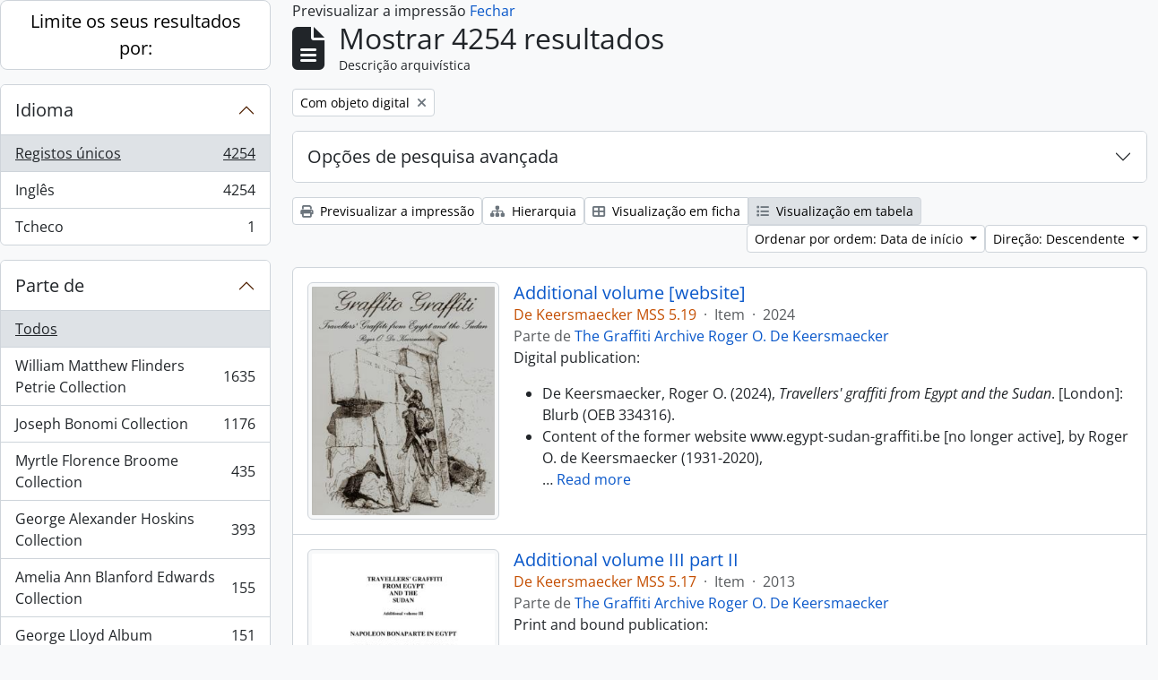

--- FILE ---
content_type: text/html; charset=utf-8
request_url: https://archive.griffith.ox.ac.uk/index.php/informationobject/browse?sf_culture=pt&view=table&sort=startDate&sortDir=desc&topLod=0&onlyMedia=1&media=print
body_size: 24718
content:
<!DOCTYPE html>
<html lang="pt"
      dir="ltr"
      media="print">
  <head>
        <script nonce=0b92c9fc7a0fc8efff36e960168778c1 async src="https://www.googletagmanager.com/gtag/js?id="></script>
    <script nonce=0b92c9fc7a0fc8efff36e960168778c1>
    window.dataLayer = window.dataLayer || [];
    function gtag(){dataLayer.push(arguments);}
    gtag('js', new Date());
        gtag('config', '');
    </script>
    <meta charset="utf-8">
    <meta name="viewport" content="width=device-width, initial-scale=1">
    <title>Information object browse - Griffith Institute Archive</title>
                      <link rel="shortcut icon" href="/favicon.ico">
    <script defer src="/dist/js/vendor.bundle.0f9010a8851c963bf1c1.js"></script><script defer src="/dist/js/arDominionB5Plugin.bundle.f35dfa6a8681aaac95aa.js"></script><link href="/dist/css/arDominionB5Plugin.bundle.a287608095b6ba1a60b5.css" rel="stylesheet">
      </head>
  <body class="d-flex flex-column min-vh-100 informationobject browse show-edit-tooltips">
        <div class="visually-hidden-focusable p-3 border-bottom">
  <a class="btn btn-sm btn-secondary" href="#main-column">
    Skip to main content  </a>
</div>




  <style nonce=0b92c9fc7a0fc8efff36e960168778c1>
    #top-bar {
      background-color: #212529 !important;
    }
  </style>
<header id="top-bar" class="navbar navbar-expand-lg navbar-dark d-print-none" role="navigation" aria-label="Main navigation">
  <div class="container-fluid">
          <a class="navbar-brand d-flex flex-wrap flex-lg-nowrap align-items-center py-0 me-0" href="/index.php/" title="Início" rel="home">
                                                    <span class="text-wrap my-1 me-3">Griffith Institute Archive</span>
              </a>
        <button class="navbar-toggler atom-btn-secondary my-2 me-1 px-1" type="button" data-bs-toggle="collapse" data-bs-target="#navbar-content" aria-controls="navbar-content" aria-expanded="false">
      <i 
        class="fas fa-2x fa-fw fa-bars" 
        data-bs-toggle="tooltip"
        data-bs-placement="bottom"
        title="Toggle navigation"
        aria-hidden="true">
      </i>
      <span class="visually-hidden">Toggle navigation</span>
    </button>
    <div class="collapse navbar-collapse flex-wrap justify-content-end me-1" id="navbar-content">
      <div class="d-flex flex-wrap flex-lg-nowrap flex-grow-1">
        <div class="dropdown my-2 me-3">
  <button class="btn btn-sm atom-btn-secondary dropdown-toggle" type="button" id="browse-menu" data-bs-toggle="dropdown" aria-expanded="false">
    Navegar  </button>
  <ul class="dropdown-menu mt-2" aria-labelledby="browse-menu">
    <li>
      <h6 class="dropdown-header">
        Navegar      </h6>
    </li>
                  <li id="node_browseInformationObjects">
          <a class="dropdown-item" href="/index.php/informationobject/browse?sf_culture=en&amp;levels=223&amp;topLod=0&amp;limit=30&amp;sort=identifier" title="Descrições arquivísticas">Descrições arquivísticas</a>        </li>
                        <li id="node_browseActors">
          <a class="dropdown-item" href="/index.php/actor/browse" title="Registos de autoridade">Registos de autoridade</a>        </li>
                        <li id="node_browsePlaces">
          <a class="dropdown-item" href="/index.php/taxonomy/index/id/42" title="Locais">Locais</a>        </li>
                        <li id="node_browseSubjects">
          <a class="dropdown-item" href="/index.php/taxonomy/index/id/35" title="Assuntos">Assuntos</a>        </li>
                        <li id="node_browseDigitalObjects">
          <a class="dropdown-item" href="/index.php/informationobject/browse?view=card&amp;onlyMedia=1&amp;topLod=0" title="Objeto digital">Objeto digital</a>        </li>
            </ul>
</div>
        <form
  id="search-box"
  class="d-flex flex-grow-1 my-2"
  role="search"
  action="/index.php/informationobject/browse">
  <h2 class="visually-hidden">Pesquisar</h2>
  <input type="hidden" name="topLod" value="0">
  <input type="hidden" name="sort" value="relevance">
  <div class="input-group flex-nowrap">
    <button
      id="search-box-options"
      class="btn btn-sm atom-btn-secondary dropdown-toggle"
      type="button"
      data-bs-toggle="dropdown"
      data-bs-auto-close="outside"
      aria-expanded="false">
      <i class="fas fa-cog" aria-hidden="true"></i>
      <span class="visually-hidden">Search options</span>
    </button>
    <div class="dropdown-menu mt-2" aria-labelledby="search-box-options">
            <a class="dropdown-item" href="/index.php/informationobject/browse?showAdvanced=1&topLod=0">
        Pesquisa avançada      </a>
    </div>
    <input
      id="search-box-input"
      class="form-control form-control-sm dropdown-toggle"
      type="search"
      name="query"
      autocomplete="off"
      value=""
      placeholder="Search"
      data-url="/index.php/search/autocomplete"
      data-bs-toggle="dropdown"
      aria-label="Search"
      aria-expanded="false">
    <ul id="search-box-results" class="dropdown-menu mt-2" aria-labelledby="search-box-input"></ul>
    <button class="btn btn-sm atom-btn-secondary" type="submit">
      <i class="fas fa-search" aria-hidden="true"></i>
      <span class="visually-hidden">Search in browse page</span>
    </button>
  </div>
</form>
      </div>
      <div class="d-flex flex-nowrap flex-column flex-lg-row align-items-strech align-items-lg-center">
        <ul class="navbar-nav mx-lg-2">
                    <li class="nav-item dropdown d-flex flex-column">
  <a
    class="nav-link dropdown-toggle d-flex align-items-center p-0"
    href="#"
    id="clipboard-menu"
    role="button"
    data-bs-toggle="dropdown"
    aria-expanded="false"
    data-total-count-label="records added"
    data-alert-close="Fechar"
    data-load-alert-message="Ocorreu um erro ao carregar o conteúdo da área de transferência."
    data-export-alert-message="A área de transferência está vazia para este tipo de entidade."
    data-export-check-url="/index.php/clipboard/exportCheck"
    data-delete-alert-message="Nota: Os itens da área de transferência não inseridos nesta página serão removidos da área de transferência quando a página for atualizada. Poderá re-selecioná-los agora, ou recarregar a página para removê-los completamente. Usando os botões de ordenação ou de pré-visualização de impressão também causará um recarregamento da página - assim, qualquer coisa atualmente desselecionada será perdida!"
                data-show-accessions="0"
    >
    <i
      class="fas fa-2x fa-fw fa-paperclip px-0 px-lg-2 py-2"
      data-bs-toggle="tooltip"
      data-bs-placement="bottom"
      data-bs-custom-class="d-none d-lg-block"
      title="Clipboard"
      aria-hidden="true">
    </i>
    <span class="d-lg-none mx-1" aria-hidden="true">
      Clipboard    </span>
    <span class="visually-hidden">
      Clipboard    </span>
  </a>
  <ul class="dropdown-menu dropdown-menu-end mb-2" aria-labelledby="clipboard-menu">
    <li>
      <h6 class="dropdown-header">
        Clipboard      </h6>
    </li>
    <li class="text-muted text-nowrap px-3 pb-2">
      <span
        id="counts-block"
        data-information-object-label="Archival description count:&nbsp;"
        data-actor-object-label="Authority record count:&nbsp;"
        data-repository-object-label="Archival institution count:&nbsp;"
                >
      </span>
    </li>
                  <li id="node_clearClipboard">
          <a class="dropdown-item" href="/index.php/" title="Clear all selections">Clear all selections</a>        </li>
                        <li id="node_goToClipboard">
          <a class="dropdown-item" href="/index.php/clipboard/view" title="Go to clipboard">Go to clipboard</a>        </li>
                        <li id="node_loadClipboard">
          <a class="dropdown-item" href="/index.php/clipboard/load" title="Load clipboard">Load clipboard</a>        </li>
                        <li id="node_saveClipboard">
          <a class="dropdown-item" href="/index.php/clipboard/save" title="Save clipboard">Save clipboard</a>        </li>
            </ul>
</li>
                      <li class="nav-item dropdown d-flex flex-column">
  <a
    class="nav-link dropdown-toggle d-flex align-items-center p-0"
    href="#"
    id="language-menu"
    role="button"
    data-bs-toggle="dropdown"
    aria-expanded="false">
    <i
      class="fas fa-2x fa-fw fa-globe-europe px-0 px-lg-2 py-2"
      data-bs-toggle="tooltip"
      data-bs-placement="bottom"
      data-bs-custom-class="d-none d-lg-block"
      title="Idioma"
      aria-hidden="true">
    </i>
    <span class="d-lg-none mx-1" aria-hidden="true">
      Idioma    </span>
    <span class="visually-hidden">
      Idioma    </span>  
  </a>
  <ul class="dropdown-menu dropdown-menu-end mb-2" aria-labelledby="language-menu">
    <li>
      <h6 class="dropdown-header">
        Idioma      </h6>
    </li>
          <li>
        <a class="dropdown-item" href="/index.php/informationobject/browse?sf_culture=en&amp;view=table&amp;sort=startDate&amp;sortDir=desc&amp;topLod=0&amp;onlyMedia=1&amp;media=print" title="English">English</a>      </li>
          <li>
        <a class="dropdown-item" href="/index.php/informationobject/browse?sf_culture=fr&amp;view=table&amp;sort=startDate&amp;sortDir=desc&amp;topLod=0&amp;onlyMedia=1&amp;media=print" title="Français">Français</a>      </li>
          <li>
        <a class="dropdown-item" href="/index.php/informationobject/browse?sf_culture=es&amp;view=table&amp;sort=startDate&amp;sortDir=desc&amp;topLod=0&amp;onlyMedia=1&amp;media=print" title="Español">Español</a>      </li>
          <li>
        <a class="dropdown-item" href="/index.php/informationobject/browse?sf_culture=nl&amp;view=table&amp;sort=startDate&amp;sortDir=desc&amp;topLod=0&amp;onlyMedia=1&amp;media=print" title="Nederlands">Nederlands</a>      </li>
          <li>
        <a class="dropdown-item" href="/index.php/informationobject/browse?sf_culture=pt&amp;view=table&amp;sort=startDate&amp;sortDir=desc&amp;topLod=0&amp;onlyMedia=1&amp;media=print" title="Português">Português</a>      </li>
          <li>
        <a class="dropdown-item" href="/index.php/informationobject/browse?sf_culture=de&amp;view=table&amp;sort=startDate&amp;sortDir=desc&amp;topLod=0&amp;onlyMedia=1&amp;media=print" title="Deutsch">Deutsch</a>      </li>
          <li>
        <a class="dropdown-item" href="/index.php/informationobject/browse?sf_culture=cs&amp;view=table&amp;sort=startDate&amp;sortDir=desc&amp;topLod=0&amp;onlyMedia=1&amp;media=print" title="čeština">čeština</a>      </li>
          <li>
        <a class="dropdown-item" href="/index.php/informationobject/browse?sf_culture=ar&amp;view=table&amp;sort=startDate&amp;sortDir=desc&amp;topLod=0&amp;onlyMedia=1&amp;media=print" title="العربية">العربية</a>      </li>
          <li>
        <a class="dropdown-item" href="/index.php/informationobject/browse?sf_culture=it&amp;view=table&amp;sort=startDate&amp;sortDir=desc&amp;topLod=0&amp;onlyMedia=1&amp;media=print" title="Italiano">Italiano</a>      </li>
      </ul>
</li>
                    <li class="nav-item dropdown d-flex flex-column">
  <a
    class="nav-link dropdown-toggle d-flex align-items-center p-0"
    href="#"
    id="quick-links-menu"
    role="button"
    data-bs-toggle="dropdown"
    aria-expanded="false">
    <i
      class="fas fa-2x fa-fw fa-info-circle px-0 px-lg-2 py-2"
      data-bs-toggle="tooltip"
      data-bs-placement="bottom"
      data-bs-custom-class="d-none d-lg-block"
      title="Ligações rápidas"
      aria-hidden="true">
    </i>
    <span class="d-lg-none mx-1" aria-hidden="true">
      Ligações rápidas    </span> 
    <span class="visually-hidden">
      Ligações rápidas    </span>
  </a>
  <ul class="dropdown-menu dropdown-menu-end mb-2" aria-labelledby="quick-links-menu">
    <li>
      <h6 class="dropdown-header">
        Ligações rápidas      </h6>
    </li>
                  <li id="node_about">
          <a class="dropdown-item" href="/index.php/about" title="Sobre">Sobre</a>        </li>
                        <li id="node_home">
          <a class="dropdown-item" href="/index.php/" title="Início">Início</a>        </li>
                        <li id="node_help">
          <a class="dropdown-item" href="http://docs.accesstomemory.org/" title="Ajuda">Ajuda</a>        </li>
                                                      <li id="node_globalReplace">
          <a class="dropdown-item" href="/index.php/search/globalReplace" title="Pesquisa/substituição global">Pesquisa/substituição global</a>        </li>
                        <li id="node_privacy">
          <a class="dropdown-item" href="/index.php/privacy" title="Privacy Policy">Privacy Policy</a>        </li>
            </ul>
</li>
        </ul>
              <div class="dropdown my-2">
    <button class="btn btn-sm atom-btn-secondary dropdown-toggle" type="button" id="user-menu" data-bs-toggle="dropdown" data-bs-auto-close="outside" aria-expanded="false">
      Entrar    </button>
    <div class="dropdown-menu dropdown-menu-lg-end mt-2" aria-labelledby="user-menu">
      <div>
        <h6 class="dropdown-header">
          Já possui uma conta?        </h6>
      </div>
      <form class="mx-3 my-2" action="/index.php/user/login" method="post">        <input type="hidden" name="_csrf_token" value="bcc27e67831ef9b6442ed6241d32c82f" id="csrf_token" /><input type="hidden" name="next" value="https://archive.griffith.ox.ac.uk/index.php/informationobject/browse?sf_culture=pt&amp;view=table&amp;sort=startDate&amp;sortDir=desc&amp;topLod=0&amp;onlyMedia=1&amp;media=print" id="next" />        <div class="mb-3"><label class="form-label" for="email">Email<span aria-hidden="true" class="text-primary ms-1" title="Este campo é obrigatório."><strong>*</strong></span><span class="visually-hidden">Este campo é obrigatório.</span></label><input type="text" name="email" class="form-control-sm form-control" id="email" /></div>        <div class="mb-3"><label class="form-label" for="password">Senha<span aria-hidden="true" class="text-primary ms-1" title="Este campo é obrigatório."><strong>*</strong></span><span class="visually-hidden">Este campo é obrigatório.</span></label><input type="password" name="password" class="form-control-sm form-control" autocomplete="off" id="password" /></div>        <button class="btn btn-sm atom-btn-secondary" type="submit">
          Entrar        </button>
      </form>
    </div>
  </div>
      </div>
    </div>
  </div>
</header>

    
<div id="wrapper" class="container-xxl pt-3 flex-grow-1">
            <div class="row">
    <div id="sidebar" class="col-md-3">
      
    <h2 class="d-grid">
      <button
        class="btn btn-lg atom-btn-white collapsed text-wrap"
        type="button"
        data-bs-toggle="collapse"
        data-bs-target="#collapse-aggregations"
        aria-expanded="false"
        aria-controls="collapse-aggregations">
        Limite os seus resultados por:      </button>
    </h2>

    <div class="collapse" id="collapse-aggregations">

      
      

<div class="accordion mb-3">
  <div class="accordion-item aggregation">
    <h2 class="accordion-header" id="heading-languages">
      <button
        class="accordion-button collapsed"
        type="button"
        data-bs-toggle="collapse"
        data-bs-target="#collapse-languages"
        aria-expanded="false"
        aria-controls="collapse-languages">
        Idioma      </button>
    </h2>
    <div
      id="collapse-languages"
      class="accordion-collapse collapse list-group list-group-flush"
      aria-labelledby="heading-languages">
      
          
              
        <a class="list-group-item list-group-item-action d-flex justify-content-between align-items-center text-break active text-decoration-underline" href="/index.php/informationobject/browse?sf_culture=pt&amp;view=table&amp;sort=startDate&amp;sortDir=desc&amp;topLod=0&amp;onlyMedia=1&amp;media=print" title="Registos únicos, 4254 resultados4254">Registos únicos<span class="visually-hidden">, 4254 resultados</span><span aria-hidden="true" class="ms-3 text-nowrap">4254</span></a>              
        <a class="list-group-item list-group-item-action d-flex justify-content-between align-items-center text-break" href="/index.php/informationobject/browse?languages=en&amp;sf_culture=pt&amp;view=table&amp;sort=startDate&amp;sortDir=desc&amp;topLod=0&amp;onlyMedia=1&amp;media=print" title="Inglês, 4254 resultados4254">Inglês<span class="visually-hidden">, 4254 resultados</span><span aria-hidden="true" class="ms-3 text-nowrap">4254</span></a>              
        <a class="list-group-item list-group-item-action d-flex justify-content-between align-items-center text-break" href="/index.php/informationobject/browse?languages=cs&amp;sf_culture=pt&amp;view=table&amp;sort=startDate&amp;sortDir=desc&amp;topLod=0&amp;onlyMedia=1&amp;media=print" title="Tcheco, 1 resultados1">Tcheco<span class="visually-hidden">, 1 resultados</span><span aria-hidden="true" class="ms-3 text-nowrap">1</span></a>          </div>
  </div>
</div>

      

<div class="accordion mb-3">
  <div class="accordion-item aggregation">
    <h2 class="accordion-header" id="heading-collection">
      <button
        class="accordion-button collapsed"
        type="button"
        data-bs-toggle="collapse"
        data-bs-target="#collapse-collection"
        aria-expanded="false"
        aria-controls="collapse-collection">
        Parte de       </button>
    </h2>
    <div
      id="collapse-collection"
      class="accordion-collapse collapse list-group list-group-flush"
      aria-labelledby="heading-collection">
      
              <a class="list-group-item list-group-item-action d-flex justify-content-between align-items-center active text-decoration-underline" href="/index.php/informationobject/browse?sf_culture=pt&amp;view=table&amp;sort=startDate&amp;sortDir=desc&amp;topLod=0&amp;onlyMedia=1&amp;media=print" title="Todos">Todos</a>          
              
        <a class="list-group-item list-group-item-action d-flex justify-content-between align-items-center text-break" href="/index.php/informationobject/browse?collection=10089&amp;sf_culture=pt&amp;view=table&amp;sort=startDate&amp;sortDir=desc&amp;topLod=0&amp;onlyMedia=1&amp;media=print" title="William Matthew Flinders Petrie Collection, 1635 resultados1635">William Matthew Flinders Petrie Collection<span class="visually-hidden">, 1635 resultados</span><span aria-hidden="true" class="ms-3 text-nowrap">1635</span></a>              
        <a class="list-group-item list-group-item-action d-flex justify-content-between align-items-center text-break" href="/index.php/informationobject/browse?collection=16624&amp;sf_culture=pt&amp;view=table&amp;sort=startDate&amp;sortDir=desc&amp;topLod=0&amp;onlyMedia=1&amp;media=print" title="Joseph Bonomi Collection, 1176 resultados1176">Joseph Bonomi Collection<span class="visually-hidden">, 1176 resultados</span><span aria-hidden="true" class="ms-3 text-nowrap">1176</span></a>              
        <a class="list-group-item list-group-item-action d-flex justify-content-between align-items-center text-break" href="/index.php/informationobject/browse?collection=9733&amp;sf_culture=pt&amp;view=table&amp;sort=startDate&amp;sortDir=desc&amp;topLod=0&amp;onlyMedia=1&amp;media=print" title="Myrtle Florence Broome Collection, 435 resultados435">Myrtle Florence Broome Collection<span class="visually-hidden">, 435 resultados</span><span aria-hidden="true" class="ms-3 text-nowrap">435</span></a>              
        <a class="list-group-item list-group-item-action d-flex justify-content-between align-items-center text-break" href="/index.php/informationobject/browse?collection=10021&amp;sf_culture=pt&amp;view=table&amp;sort=startDate&amp;sortDir=desc&amp;topLod=0&amp;onlyMedia=1&amp;media=print" title="George Alexander Hoskins Collection, 393 resultados393">George Alexander Hoskins Collection<span class="visually-hidden">, 393 resultados</span><span aria-hidden="true" class="ms-3 text-nowrap">393</span></a>              
        <a class="list-group-item list-group-item-action d-flex justify-content-between align-items-center text-break" href="/index.php/informationobject/browse?collection=9808&amp;sf_culture=pt&amp;view=table&amp;sort=startDate&amp;sortDir=desc&amp;topLod=0&amp;onlyMedia=1&amp;media=print" title="Amelia Ann Blanford Edwards Collection, 155 resultados155">Amelia Ann Blanford Edwards Collection<span class="visually-hidden">, 155 resultados</span><span aria-hidden="true" class="ms-3 text-nowrap">155</span></a>              
        <a class="list-group-item list-group-item-action d-flex justify-content-between align-items-center text-break" href="/index.php/informationobject/browse?collection=21256&amp;sf_culture=pt&amp;view=table&amp;sort=startDate&amp;sortDir=desc&amp;topLod=0&amp;onlyMedia=1&amp;media=print" title="George Lloyd Album, 151 resultados151">George Lloyd Album<span class="visually-hidden">, 151 resultados</span><span aria-hidden="true" class="ms-3 text-nowrap">151</span></a>              
        <a class="list-group-item list-group-item-action d-flex justify-content-between align-items-center text-break" href="/index.php/informationobject/browse?collection=10017&amp;sf_culture=pt&amp;view=table&amp;sort=startDate&amp;sortDir=desc&amp;topLod=0&amp;onlyMedia=1&amp;media=print" title="Hector Horeau Collection, 135 resultados135">Hector Horeau Collection<span class="visually-hidden">, 135 resultados</span><span aria-hidden="true" class="ms-3 text-nowrap">135</span></a>              
        <a class="list-group-item list-group-item-action d-flex justify-content-between align-items-center text-break" href="/index.php/informationobject/browse?collection=10144&amp;sf_culture=pt&amp;view=table&amp;sort=startDate&amp;sortDir=desc&amp;topLod=0&amp;onlyMedia=1&amp;media=print" title="Tutankhamun Archive, 33 resultados33">Tutankhamun Archive<span class="visually-hidden">, 33 resultados</span><span aria-hidden="true" class="ms-3 text-nowrap">33</span></a>              
        <a class="list-group-item list-group-item-action d-flex justify-content-between align-items-center text-break" href="/index.php/informationobject/browse?collection=18093&amp;sf_culture=pt&amp;view=table&amp;sort=startDate&amp;sortDir=desc&amp;topLod=0&amp;onlyMedia=1&amp;media=print" title="Edward William Lane Collection, 28 resultados28">Edward William Lane Collection<span class="visually-hidden">, 28 resultados</span><span aria-hidden="true" class="ms-3 text-nowrap">28</span></a>              
        <a class="list-group-item list-group-item-action d-flex justify-content-between align-items-center text-break" href="/index.php/informationobject/browse?collection=70704&amp;sf_culture=pt&amp;view=table&amp;sort=startDate&amp;sortDir=desc&amp;topLod=0&amp;onlyMedia=1&amp;media=print" title="The Graffiti Archive Roger O. De Keersmaecker, 18 resultados18">The Graffiti Archive Roger O. De Keersmaecker<span class="visually-hidden">, 18 resultados</span><span aria-hidden="true" class="ms-3 text-nowrap">18</span></a>          </div>
  </div>
</div>

      
      

<div class="accordion mb-3">
  <div class="accordion-item aggregation">
    <h2 class="accordion-header" id="heading-creators">
      <button
        class="accordion-button collapsed"
        type="button"
        data-bs-toggle="collapse"
        data-bs-target="#collapse-creators"
        aria-expanded="false"
        aria-controls="collapse-creators">
        Produtor      </button>
    </h2>
    <div
      id="collapse-creators"
      class="accordion-collapse collapse list-group list-group-flush"
      aria-labelledby="heading-creators">
      
              <a class="list-group-item list-group-item-action d-flex justify-content-between align-items-center active text-decoration-underline" href="/index.php/informationobject/browse?sf_culture=pt&amp;view=table&amp;sort=startDate&amp;sortDir=desc&amp;topLod=0&amp;onlyMedia=1&amp;media=print" title="Todos">Todos</a>          
              
        <a class="list-group-item list-group-item-action d-flex justify-content-between align-items-center text-break" href="/index.php/informationobject/browse?creators=9752&amp;sf_culture=pt&amp;view=table&amp;sort=startDate&amp;sortDir=desc&amp;topLod=0&amp;onlyMedia=1&amp;media=print" title="Calverley, Amice Mary, 13 resultados13">Calverley, Amice Mary<span class="visually-hidden">, 13 resultados</span><span aria-hidden="true" class="ms-3 text-nowrap">13</span></a>              
        <a class="list-group-item list-group-item-action d-flex justify-content-between align-items-center text-break" href="/index.php/informationobject/browse?creators=1760&amp;sf_culture=pt&amp;view=table&amp;sort=startDate&amp;sortDir=desc&amp;topLod=0&amp;onlyMedia=1&amp;media=print" title="Carter, Howard, 8 resultados8">Carter, Howard<span class="visually-hidden">, 8 resultados</span><span aria-hidden="true" class="ms-3 text-nowrap">8</span></a>              
        <a class="list-group-item list-group-item-action d-flex justify-content-between align-items-center text-break" href="/index.php/informationobject/browse?creators=9732&amp;sf_culture=pt&amp;view=table&amp;sort=startDate&amp;sortDir=desc&amp;topLod=0&amp;onlyMedia=1&amp;media=print" title="Broome, Myrtle Florence, 3 resultados3">Broome, Myrtle Florence<span class="visually-hidden">, 3 resultados</span><span aria-hidden="true" class="ms-3 text-nowrap">3</span></a>              
        <a class="list-group-item list-group-item-action d-flex justify-content-between align-items-center text-break" href="/index.php/informationobject/browse?creators=9744&amp;sf_culture=pt&amp;view=table&amp;sort=startDate&amp;sortDir=desc&amp;topLod=0&amp;onlyMedia=1&amp;media=print" title="Burton, Harry, 3 resultados3">Burton, Harry<span class="visually-hidden">, 3 resultados</span><span aria-hidden="true" class="ms-3 text-nowrap">3</span></a>              
        <a class="list-group-item list-group-item-action d-flex justify-content-between align-items-center text-break" href="/index.php/informationobject/browse?creators=10048&amp;sf_culture=pt&amp;view=table&amp;sort=startDate&amp;sortDir=desc&amp;topLod=0&amp;onlyMedia=1&amp;media=print" title="Mace, Arthur Cruttenden, 3 resultados3">Mace, Arthur Cruttenden<span class="visually-hidden">, 3 resultados</span><span aria-hidden="true" class="ms-3 text-nowrap">3</span></a>              
        <a class="list-group-item list-group-item-action d-flex justify-content-between align-items-center text-break" href="/index.php/informationobject/browse?creators=393&amp;sf_culture=pt&amp;view=table&amp;sort=startDate&amp;sortDir=desc&amp;topLod=0&amp;onlyMedia=1&amp;media=print" title="Gardiner, (Sir) Alan Henderson, 2 resultados2">Gardiner, (Sir) Alan Henderson<span class="visually-hidden">, 2 resultados</span><span aria-hidden="true" class="ms-3 text-nowrap">2</span></a>              
        <a class="list-group-item list-group-item-action d-flex justify-content-between align-items-center text-break" href="/index.php/informationobject/browse?creators=9740&amp;sf_culture=pt&amp;view=table&amp;sort=startDate&amp;sortDir=desc&amp;topLod=0&amp;onlyMedia=1&amp;media=print" title="Brunton, Winifred Mabel, 2 resultados2">Brunton, Winifred Mabel<span class="visually-hidden">, 2 resultados</span><span aria-hidden="true" class="ms-3 text-nowrap">2</span></a>              
        <a class="list-group-item list-group-item-action d-flex justify-content-between align-items-center text-break" href="/index.php/informationobject/browse?creators=1730&amp;sf_culture=pt&amp;view=table&amp;sort=startDate&amp;sortDir=desc&amp;topLod=0&amp;onlyMedia=1&amp;media=print" title="Griffith, Francis Llewellyn, 1 resultados1">Griffith, Francis Llewellyn<span class="visually-hidden">, 1 resultados</span><span aria-hidden="true" class="ms-3 text-nowrap">1</span></a>              
        <a class="list-group-item list-group-item-action d-flex justify-content-between align-items-center text-break" href="/index.php/informationobject/browse?creators=9675&amp;sf_culture=pt&amp;view=table&amp;sort=startDate&amp;sortDir=desc&amp;topLod=0&amp;onlyMedia=1&amp;media=print" title="Ainslie, (Revd) Alexander Colvin, 1 resultados1">Ainslie, (Revd) Alexander Colvin<span class="visually-hidden">, 1 resultados</span><span aria-hidden="true" class="ms-3 text-nowrap">1</span></a>              
        <a class="list-group-item list-group-item-action d-flex justify-content-between align-items-center text-break" href="/index.php/informationobject/browse?creators=9703&amp;sf_culture=pt&amp;view=table&amp;sort=startDate&amp;sortDir=desc&amp;topLod=0&amp;onlyMedia=1&amp;media=print" title="Barry, (Sir) Charles, 1 resultados1">Barry, (Sir) Charles<span class="visually-hidden">, 1 resultados</span><span aria-hidden="true" class="ms-3 text-nowrap">1</span></a>          </div>
  </div>
</div>

        
        
        
        
      

<div class="accordion mb-3">
  <div class="accordion-item aggregation">
    <h2 class="accordion-header" id="heading-levels">
      <button
        class="accordion-button collapsed"
        type="button"
        data-bs-toggle="collapse"
        data-bs-target="#collapse-levels"
        aria-expanded="false"
        aria-controls="collapse-levels">
        Nível de descrição      </button>
    </h2>
    <div
      id="collapse-levels"
      class="accordion-collapse collapse list-group list-group-flush"
      aria-labelledby="heading-levels">
      
              <a class="list-group-item list-group-item-action d-flex justify-content-between align-items-center active text-decoration-underline" href="/index.php/informationobject/browse?sf_culture=pt&amp;view=table&amp;sort=startDate&amp;sortDir=desc&amp;topLod=0&amp;onlyMedia=1&amp;media=print" title="Todos">Todos</a>          
              
        <a class="list-group-item list-group-item-action d-flex justify-content-between align-items-center text-break" href="/index.php/informationobject/browse?levels=227&amp;sf_culture=pt&amp;view=table&amp;sort=startDate&amp;sortDir=desc&amp;topLod=0&amp;onlyMedia=1&amp;media=print" title="Item, 4055 resultados4055">Item<span class="visually-hidden">, 4055 resultados</span><span aria-hidden="true" class="ms-3 text-nowrap">4055</span></a>              
        <a class="list-group-item list-group-item-action d-flex justify-content-between align-items-center text-break" href="/index.php/informationobject/browse?levels=226&amp;sf_culture=pt&amp;view=table&amp;sort=startDate&amp;sortDir=desc&amp;topLod=0&amp;onlyMedia=1&amp;media=print" title="Ficheiro, 89 resultados89">Ficheiro<span class="visually-hidden">, 89 resultados</span><span aria-hidden="true" class="ms-3 text-nowrap">89</span></a>              
        <a class="list-group-item list-group-item-action d-flex justify-content-between align-items-center text-break" href="/index.php/informationobject/browse?levels=285&amp;sf_culture=pt&amp;view=table&amp;sort=startDate&amp;sortDir=desc&amp;topLod=0&amp;onlyMedia=1&amp;media=print" title="Parte, 57 resultados57">Parte<span class="visually-hidden">, 57 resultados</span><span aria-hidden="true" class="ms-3 text-nowrap">57</span></a>              
        <a class="list-group-item list-group-item-action d-flex justify-content-between align-items-center text-break" href="/index.php/informationobject/browse?levels=223&amp;sf_culture=pt&amp;view=table&amp;sort=startDate&amp;sortDir=desc&amp;topLod=0&amp;onlyMedia=1&amp;media=print" title="Coleção, 46 resultados46">Coleção<span class="visually-hidden">, 46 resultados</span><span aria-hidden="true" class="ms-3 text-nowrap">46</span></a>              
        <a class="list-group-item list-group-item-action d-flex justify-content-between align-items-center text-break" href="/index.php/informationobject/browse?levels=224&amp;sf_culture=pt&amp;view=table&amp;sort=startDate&amp;sortDir=desc&amp;topLod=0&amp;onlyMedia=1&amp;media=print" title="Séries, 5 resultados5">Séries<span class="visually-hidden">, 5 resultados</span><span aria-hidden="true" class="ms-3 text-nowrap">5</span></a>              
        <a class="list-group-item list-group-item-action d-flex justify-content-between align-items-center text-break" href="/index.php/informationobject/browse?levels=16703&amp;sf_culture=pt&amp;view=table&amp;sort=startDate&amp;sortDir=desc&amp;topLod=0&amp;onlyMedia=1&amp;media=print" title="Objeto, 1 resultados1">Objeto<span class="visually-hidden">, 1 resultados</span><span aria-hidden="true" class="ms-3 text-nowrap">1</span></a>          </div>
  </div>
</div>

      

<div class="accordion mb-3">
  <div class="accordion-item aggregation">
    <h2 class="accordion-header" id="heading-mediatypes">
      <button
        class="accordion-button collapsed"
        type="button"
        data-bs-toggle="collapse"
        data-bs-target="#collapse-mediatypes"
        aria-expanded="false"
        aria-controls="collapse-mediatypes">
        Tipo de suporte      </button>
    </h2>
    <div
      id="collapse-mediatypes"
      class="accordion-collapse collapse list-group list-group-flush"
      aria-labelledby="heading-mediatypes">
      
              <a class="list-group-item list-group-item-action d-flex justify-content-between align-items-center active text-decoration-underline" href="/index.php/informationobject/browse?sf_culture=pt&amp;view=table&amp;sort=startDate&amp;sortDir=desc&amp;topLod=0&amp;onlyMedia=1&amp;media=print" title="Todos">Todos</a>          
              
        <a class="list-group-item list-group-item-action d-flex justify-content-between align-items-center text-break" href="/index.php/informationobject/browse?mediatypes=136&amp;sf_culture=pt&amp;view=table&amp;sort=startDate&amp;sortDir=desc&amp;topLod=0&amp;onlyMedia=1&amp;media=print" title="Imagem, 3682 resultados3682">Imagem<span class="visually-hidden">, 3682 resultados</span><span aria-hidden="true" class="ms-3 text-nowrap">3682</span></a>              
        <a class="list-group-item list-group-item-action d-flex justify-content-between align-items-center text-break" href="/index.php/informationobject/browse?mediatypes=137&amp;sf_culture=pt&amp;view=table&amp;sort=startDate&amp;sortDir=desc&amp;topLod=0&amp;onlyMedia=1&amp;media=print" title="Texto, 572 resultados572">Texto<span class="visually-hidden">, 572 resultados</span><span aria-hidden="true" class="ms-3 text-nowrap">572</span></a>          </div>
  </div>
</div>

    </div>

      </div>
    <div id="main-column" role="main" class="col-md-9">
          <div id="preview-message">
    Previsualizar a impressão    <a href="/index.php/informationobject/browse?sf_culture=pt&amp;view=table&amp;sort=startDate&amp;sortDir=desc&amp;topLod=0&amp;onlyMedia=1" title="Fechar">Fechar</a>  </div>

  <div class="multiline-header d-flex align-items-center mb-3">
    <i class="fas fa-3x fa-file-alt me-3" aria-hidden="true"></i>
    <div class="d-flex flex-column">
      <h1 class="mb-0" aria-describedby="heading-label">
                  Mostrar 4254 resultados              </h1>
      <span class="small" id="heading-label">
        Descrição arquivística      </span>
    </div>
  </div>
        <div class="d-flex flex-wrap gap-2">
    
                          <a 
  href="/index.php/informationobject/browse?sf_culture=pt&view=table&sort=startDate&sortDir=desc&topLod=0&media=print"
  class="btn btn-sm atom-btn-white align-self-start mw-100 filter-tag d-flex">
  <span class="visually-hidden">
    Remove filter:  </span>
  <span class="text-truncate d-inline-block">
    Com objeto digital  </span>
  <i aria-hidden="true" class="fas fa-times ms-2 align-self-center"></i>
</a>
          </div>

      
  <div class="accordion mb-3 adv-search" role="search">
  <div class="accordion-item">
    <h2 class="accordion-header" id="heading-adv-search">
      <button class="accordion-button collapsed" type="button" data-bs-toggle="collapse" data-bs-target="#collapse-adv-search" aria-expanded="false" aria-controls="collapse-adv-search" data-cy="advanced-search-toggle">
        Opções de pesquisa avançada      </button>
    </h2>
    <div id="collapse-adv-search" class="accordion-collapse collapse" aria-labelledby="heading-adv-search">
      <div class="accordion-body">
        <form name="advanced-search-form" method="get" action="/index.php/informationobject/browse">
                      <input type="hidden" name="view" value="table"/>
                      <input type="hidden" name="sort" value="startDate"/>
                      <input type="hidden" name="media" value="print"/>
          
          <h5>Procurar resultados com:</h5>

          <div class="criteria mb-4">

            
              
            
            
            <div class="criterion row align-items-center">

              <div class="col-xl-auto mb-3 adv-search-boolean">
                <select class="form-select" name="so0">
                  <option value="and">e</option>
                  <option value="or">ou</option>
                  <option value="not">não</option>
                </select>
              </div>

              <div class="col-xl-auto flex-grow-1 mb-3">
                <input class="form-control" type="text" aria-label="Pesquisar" placeholder="Pesquisar" name="sq0">
              </div>

              <div class="col-xl-auto mb-3 text-center">
                <span class="form-text">em</span>
              </div>

              <div class="col-xl-auto mb-3">
                <select class="form-select" name="sf0">
                                      <option value="">
                      Qualquer campo                    </option>
                                      <option value="title">
                      Título                    </option>
                                      <option value="archivalHistory">
                      História do arquivo                    </option>
                                      <option value="scopeAndContent">
                      Âmbito e conteúdo                    </option>
                                      <option value="extentAndMedium">
                      Dimensão e suporte                    </option>
                                      <option value="subject">
                      Pontos de acesso - Assuntos                    </option>
                                      <option value="name">
                      Pontos de acesso - Nomes                    </option>
                                      <option value="place">
                      Pontos de acesso - Locais                    </option>
                                      <option value="genre">
                      Pontos de acesso de género                    </option>
                                      <option value="identifier">
                      Identificador                    </option>
                                      <option value="referenceCode">
                      Código de referência                    </option>
                                      <option value="digitalObjectTranscript">
                      Texto do objeto digital                    </option>
                                      <option value="creator">
                      Produtor                    </option>
                                      <option value="findingAidTranscript">
                      Texto do instrumento de pesquisa                    </option>
                                      <option value="allExceptFindingAidTranscript">
                      Qualquer campo, exceto encontrar texto de ajuda                    </option>
                                  </select>
              </div>

              <div class="col-xl-auto mb-3">
                <a href="#" class="d-none d-xl-block delete-criterion" aria-label="Excluir critério">
                  <i aria-hidden="true" class="fas fa-times text-muted"></i>
                </a>
                <a href="#" class="d-xl-none delete-criterion btn btn-outline-danger w-100 mb-3">
                  Excluir critério                </a>
              </div>

            </div>

            <div class="add-new-criteria mb-3">
              <a id="add-criterion-dropdown-menu" class="btn atom-btn-white dropdown-toggle" href="#" role="button" data-bs-toggle="dropdown" aria-expanded="false">Adicionar novo critério</a>
              <ul class="dropdown-menu mt-2" aria-labelledby="add-criterion-dropdown-menu">
                <li><a class="dropdown-item" href="#" id="add-criterion-and">E</a></li>
                <li><a class="dropdown-item" href="#" id="add-criterion-or">Ou</a></li>
                <li><a class="dropdown-item" href="#" id="add-criterion-not">Não</a></li>
              </ul>
            </div>

          </div>

          <h5>Limitar resultados:</h5>

          <div class="criteria mb-4">

            
            <div class="mb-3"><label class="form-label" for="collection">Descrição de nível superior</label><select name="collection" class="form-autocomplete form-control" id="collection">

</select><input class="list" type="hidden" value="/index.php/informationobject/autocomplete?parent=1&filterDrafts=1"></div>
          </div>

          <h5>Filtrar os resultados por:</h5>

          <div class="criteria mb-4">

            <div class="row">

              
              <div class="col-md-4">
                <div class="mb-3"><label class="form-label" for="levels">Nível de descrição</label><select name="levels" class="form-select" id="levels">
<option value="" selected="selected"></option>
<option value="221">Arquivo</option>
<option value="223">Coleção</option>
<option value="226">Ficheiro</option>
<option value="139520">File</option>
<option value="227">Item</option>
<option value="138539">item</option>
<option value="138734">item</option>
<option value="139204">item</option>
<option value="139504">Item</option>
<option value="16703">Objeto</option>
<option value="285">Parte</option>
<option value="224">Séries</option>
<option value="139594">Series</option>
<option value="222">Subarquivo</option>
<option value="225">Subsérie</option>
</select></div>              </div>
              

              <div class="col-md-4">
                <div class="mb-3"><label class="form-label" for="onlyMedia">Objeto digital disponível</label><select name="onlyMedia" class="form-select" id="onlyMedia">
<option value=""></option>
<option value="1" selected="selected">Sim</option>
<option value="0">Não</option>
</select></div>              </div>

                              <div class="col-md-4">
                  <div class="mb-3"><label class="form-label" for="findingAidStatus">Instrumento de descrição documental</label><select name="findingAidStatus" class="form-select" id="findingAidStatus">
<option value="" selected="selected"></option>
<option value="yes">Sim</option>
<option value="no">Não</option>
<option value="generated">Gerado</option>
<option value="uploaded">Transferido</option>
</select></div>                </div>
              
            </div>

            <div class="row">

                              <div class="col-md-6">
                  <div class="mb-3"><label class="form-label" for="copyrightStatus">Estado dos direitos de autor</label><select name="copyrightStatus" class="form-select" id="copyrightStatus">
<option value="" selected="selected"></option>
<option value="338">Desconhecido</option>
<option value="337">Domínio público</option>
<option value="336">Protegido por copyright</option>
</select></div>                </div>
              
                              <div class="col-md-6">
                  <div class="mb-3"><label class="form-label" for="materialType">Designação geral do material</label><select name="materialType" class="form-select" id="materialType">
<option value="" selected="selected"></option>
<option value="261">Desenho arquitetónico</option>
<option value="269">Desenho técnico</option>
<option value="267">Documento filatélico</option>
<option value="268">Documento sonoro</option>
<option value="270">Documento textual</option>
<option value="264">Imagens em movimento</option>
<option value="262">Material cartográfico</option>
<option value="263">Material gráfico</option>
<option value="265">Múltiplos suportes</option>
<option value="266">Objeto</option>
</select></div>                </div>
              
              <fieldset class="col-12">
                <legend class="visually-hidden">Top-level description filter</legend>
                <div class="d-grid d-sm-block">
                  <div class="form-check d-inline-block me-2">
                    <input class="form-check-input" type="radio" name="topLod" id="adv-search-top-lod-1" value="1" >
                    <label class="form-check-label" for="adv-search-top-lod-1">Descrições de nível superior</label>
                  </div>
                  <div class="form-check d-inline-block">
                    <input class="form-check-input" type="radio" name="topLod" id="adv-search-top-lod-0" value="0" checked>
                    <label class="form-check-label" for="adv-search-top-lod-0">Todas as descrições</label>
                  </div>
                </div>
              </fieldset>

            </div>

          </div>

          <h5>Filtrar por intervalo de datas:</h5>

          <div class="criteria row mb-2">

            <div class="col-md-4 start-date">
              <div class="mb-3"><label class="form-label" for="startDate">Início</label><input placeholder="YYYY-MM-DD" max="9999-12-31" type="date" name="startDate" class="form-control" id="startDate" /></div>            </div>

            <div class="col-md-4 end-date">
              <div class="mb-3"><label class="form-label" for="endDate">Fim</label><input placeholder="YYYY-MM-DD" max="9999-12-31" type="date" name="endDate" class="form-control" id="endDate" /></div>            </div>

            <fieldset class="col-md-4 date-type">
              <legend class="fs-6">
                <span>Resultados</span>
                <button
                  type="button"
                  class="btn btn-link mb-1"
                  data-bs-toggle="tooltip"
                  data-bs-placement="auto"
                  title='Use these options to specify how the date range returns results. "Exact" means that the start and end dates of descriptions returned must fall entirely within the date range entered. "Overlapping" means that any description whose start or end dates touch or overlap the target date range will be returned.'>
                  <i aria-hidden="true" class="fas fa-question-circle text-muted"></i>
                </button>
              </legend>
              <div class="d-grid d-sm-block">
                <div class="form-check d-inline-block me-2">
                  <input class="form-check-input" type="radio" name="rangeType" id="adv-search-date-range-inclusive" value="inclusive" checked>
                  <label class="form-check-label" for="adv-search-date-range-inclusive">Sobreposição</label>
                </div>
                <div class="form-check d-inline-block">
                  <input class="form-check-input" type="radio" name="rangeType" id="adv-search-date-range-exact" value="exact" >
                  <label class="form-check-label" for="adv-search-date-range-exact">Exato</label>
                </div>
              </div>
            </fieldset>

          </div>

          <ul class="actions mb-1 nav gap-2 justify-content-center">
            <li><input type="button" class="btn atom-btn-outline-light reset" value="Redefinir"></li>
            <li><input type="submit" class="btn atom-btn-outline-light" value="Pesquisar"></li>
          </ul>

        </form>
      </div>
    </div>
  </div>
</div>

  
    <div class="d-flex flex-wrap gap-2 mb-3">
      <a
  class="btn btn-sm atom-btn-white"
  href="/index.php/informationobject/browse?sf_culture=pt&view=table&sort=startDate&sortDir=desc&topLod=0&onlyMedia=1&media=print">
  <i class="fas fa-print me-1" aria-hidden="true"></i>
  Previsualizar a impressão</a>

              <a
          class="btn btn-sm atom-btn-white"
          href="/index.php/browse/hierarchy">
          <i class="fas fa-sitemap me-1" aria-hidden="true"></i>
          Hierarquia        </a>
      
      
      <div class="btn-group btn-group-sm" role="group" aria-label="View options">
  <a
    class="btn atom-btn-white text-wrap"
        href="/index.php/informationobject/browse?view=card&sf_culture=pt&sort=startDate&sortDir=desc&topLod=0&onlyMedia=1&media=print">
    <i class="fas fa-th-large me-1" aria-hidden="true"></i>
    Visualização em ficha  </a>
  <a
    class="btn atom-btn-white text-wrap active"
    aria-current="page"    href="/index.php/informationobject/browse?view=table&sf_culture=pt&sort=startDate&sortDir=desc&topLod=0&onlyMedia=1&media=print">
    <i class="fas fa-list me-1" aria-hidden="true"></i>
    Visualização em tabela  </a>
</div>

      <div class="d-flex flex-wrap gap-2 ms-auto">
        
<div class="dropdown d-inline-block">
  <button class="btn btn-sm atom-btn-white dropdown-toggle text-wrap" type="button" id="sort-button" data-bs-toggle="dropdown" aria-expanded="false">
    Ordenar por ordem: Data de início  </button>
  <ul class="dropdown-menu dropdown-menu-end mt-2" aria-labelledby="sort-button">
          <li>
        <a
          href="/index.php/informationobject/browse?sort=lastUpdated&sf_culture=pt&view=table&sortDir=desc&topLod=0&onlyMedia=1&media=print"
          class="dropdown-item">
          Data modificada        </a>
      </li>
          <li>
        <a
          href="/index.php/informationobject/browse?sort=alphabetic&sf_culture=pt&view=table&sortDir=desc&topLod=0&onlyMedia=1&media=print"
          class="dropdown-item">
          Título        </a>
      </li>
          <li>
        <a
          href="/index.php/informationobject/browse?sort=relevance&sf_culture=pt&view=table&sortDir=desc&topLod=0&onlyMedia=1&media=print"
          class="dropdown-item">
          Relevância        </a>
      </li>
          <li>
        <a
          href="/index.php/informationobject/browse?sort=identifier&sf_culture=pt&view=table&sortDir=desc&topLod=0&onlyMedia=1&media=print"
          class="dropdown-item">
          Identificador        </a>
      </li>
          <li>
        <a
          href="/index.php/informationobject/browse?sort=referenceCode&sf_culture=pt&view=table&sortDir=desc&topLod=0&onlyMedia=1&media=print"
          class="dropdown-item">
          Código de referência        </a>
      </li>
          <li>
        <a
          href="/index.php/informationobject/browse?sort=startDate&sf_culture=pt&view=table&sortDir=desc&topLod=0&onlyMedia=1&media=print"
          class="dropdown-item active">
          Data de início        </a>
      </li>
          <li>
        <a
          href="/index.php/informationobject/browse?sort=endDate&sf_culture=pt&view=table&sortDir=desc&topLod=0&onlyMedia=1&media=print"
          class="dropdown-item">
          Data fim        </a>
      </li>
      </ul>
</div>


<div class="dropdown d-inline-block">
  <button class="btn btn-sm atom-btn-white dropdown-toggle text-wrap" type="button" id="sortDir-button" data-bs-toggle="dropdown" aria-expanded="false">
    Direção: Descendente  </button>
  <ul class="dropdown-menu dropdown-menu-end mt-2" aria-labelledby="sortDir-button">
          <li>
        <a
          href="/index.php/informationobject/browse?sortDir=asc&sf_culture=pt&view=table&sort=startDate&topLod=0&onlyMedia=1&media=print"
          class="dropdown-item">
          Ascendente        </a>
      </li>
          <li>
        <a
          href="/index.php/informationobject/browse?sortDir=desc&sf_culture=pt&view=table&sort=startDate&topLod=0&onlyMedia=1&media=print"
          class="dropdown-item active">
          Descendente        </a>
      </li>
      </ul>
</div>
      </div>
    </div>

          <div id="content">
        
              
<article class="search-result row g-0 p-3 border-bottom">
          <div class="col-12 col-lg-3 pb-2 pb-lg-0 pe-lg-3">
      <a href="/index.php/de-keersmaecker-5-19">
        <img alt="Additional volume [website]" class="img-thumbnail" src="/uploads/r/null/6/6/8/6681512788fa5273b741a2523b8e331883503547630e29b46a0b1ad292fd0cb4/19_Travellers_Graffiti_-_19_June_2024_website_142.jpg" />      </a>
    </div>
  
  <div class="col-12 col-lg-9 d-flex flex-column gap-1">
    <div class="d-flex align-items-center gap-2">
      <a class="h5 mb-0 text-truncate" href="/index.php/de-keersmaecker-5-19" title="Additional volume [website]">Additional volume [website]</a>
      <button
  class="btn atom-btn-white ms-auto active-primary clipboard d-print-none"
  data-clipboard-slug="de-keersmaecker-5-19"
  data-clipboard-type="informationObject"
  data-tooltip="true"  data-title="Adicionar à área de transferência"
  data-alt-title="Eliminar da área de transferência">
  <i class="fas fa-lg fa-paperclip" aria-hidden="true"></i>
  <span class="visually-hidden">
    Adicionar à área de transferência  </span>
</button>
    </div>

    <div class="d-flex flex-column gap-2">
      <div class="d-flex flex-column">
        <div class="d-flex flex-wrap">
                                <span class="text-primary">De Keersmaecker MSS 5.19</span>
                      
                                    <span class="text-muted mx-2"> · </span>
                        <span class="text-muted">
              Item            </span>
                      
                                                                <span class="text-muted mx-2"> · </span>
                            <span class="text-muted">
                2024              </span>
                                    
                  </div>

                  <span class="text-muted">
            Parte de             <a href="/index.php/de-keersmaecker-collection" title="The Graffiti Archive Roger O. De Keersmaecker">The Graffiti Archive Roger O. De Keersmaecker</a>          </span> 
              </div>

              <span class="text-block d-none">
          <p>Digital publication:</p>
<ul>
<li>De Keersmaecker, Roger O. (2024), <em>Travellers' graffiti from Egypt and the Sudan</em>. [London]: Blurb (OEB 334316).</li>
<li>Content of the former website www.egypt-sudan-graffiti.be [no longer active], by Roger O. de Keersmaecker (1931-2020), with a collection of articles on specific travellers or groups of graffiti, a number of reviews of the author's previous publications, and some additional information supplementing the published volumes. This is supplemented with reprints of <em>ASTENE Bulletin</em> 77 (2018), p. 14 [review; see De Keersmaecker MSS 7.2 and 7.2A]; 82 (2020), p. 4-7 [obituary], and <em>G/Geschiedenis</em> 2020 (3), p. 64 [transfer of the archive to the Griffith Institute, University of Oxford].</li>
<li>Most of the graffiti date to the nineteenth century.</li>
</ul>        </span>
      
          </div>
  </div>
</article>
      
<article class="search-result row g-0 p-3 border-bottom">
          <div class="col-12 col-lg-3 pb-2 pb-lg-0 pe-lg-3">
      <a href="/index.php/de-keersmaecker-5-17">
        <img alt="Additional volume III part II" class="img-thumbnail" src="/uploads/r/null/4/a/5/4a536e20a9eb6387f14571f0046371a17ad48974e53213766f6ad1533d0b8928/17_Travellers_Graffiti_-_Additional_Vol_142.jpg" />      </a>
    </div>
  
  <div class="col-12 col-lg-9 d-flex flex-column gap-1">
    <div class="d-flex align-items-center gap-2">
      <a class="h5 mb-0 text-truncate" href="/index.php/de-keersmaecker-5-17" title="Additional volume III part II">Additional volume III part II</a>
      <button
  class="btn atom-btn-white ms-auto active-primary clipboard d-print-none"
  data-clipboard-slug="de-keersmaecker-5-17"
  data-clipboard-type="informationObject"
  data-tooltip="true"  data-title="Adicionar à área de transferência"
  data-alt-title="Eliminar da área de transferência">
  <i class="fas fa-lg fa-paperclip" aria-hidden="true"></i>
  <span class="visually-hidden">
    Adicionar à área de transferência  </span>
</button>
    </div>

    <div class="d-flex flex-column gap-2">
      <div class="d-flex flex-column">
        <div class="d-flex flex-wrap">
                                <span class="text-primary">De Keersmaecker MSS 5.17</span>
                      
                                    <span class="text-muted mx-2"> · </span>
                        <span class="text-muted">
              Item            </span>
                      
                                                                <span class="text-muted mx-2"> · </span>
                            <span class="text-muted">
                2013              </span>
                                    
                  </div>

                  <span class="text-muted">
            Parte de             <a href="/index.php/de-keersmaecker-collection" title="The Graffiti Archive Roger O. De Keersmaecker">The Graffiti Archive Roger O. De Keersmaecker</a>          </span> 
              </div>

              <span class="text-block d-none">
          <p>Print and bound publication:</p>
<ul>
<li>De Keersmaecker, Roger O. (2013), <em>Travellers' graffiti from Egypt and the Sudan, additional volume III: Napoleon Bonaparte in Egypt. Soldiers, artists and scholars. Part II: Portrait drawings by André Dutertre</em>. With Supplement. Mortsel (Antwerpen): Graffito-Graffiti (OEB 204639).</li>
<li>Most of the graffiti date to the nineteenth century.</li>
<li>It includes: non-annotated sticky markers on p. 85 (= PDF p. 84), p. 101 (= PDF p. 100), p. 132 (= PDF p. 131) and p. 141 (= PDF p. 140) [they have all been removed].</li>
<li>The PDF also includes <em>[Part III]: Supplement</em> (= De Keersmaecker MSS 5.18) at the end, with a different page numbering.</li>
</ul>        </span>
      
          </div>
  </div>
</article>
      
<article class="search-result row g-0 p-3 border-bottom">
          <div class="col-12 col-lg-3 pb-2 pb-lg-0 pe-lg-3">
      <a href="/index.php/de-keersmaecker-5-16">
        <img alt="Additional volume III part I" class="img-thumbnail" src="/uploads/r/null/c/b/1/cb142ef9153486b61bb2d67b99860de3f2bcdd7caedd19f290ebd173c0498ad2/16_Travellers_Graffiti_-_Additional_Vol_III_Napoleon_in_Egypt_142.jpg" />      </a>
    </div>
  
  <div class="col-12 col-lg-9 d-flex flex-column gap-1">
    <div class="d-flex align-items-center gap-2">
      <a class="h5 mb-0 text-truncate" href="/index.php/de-keersmaecker-5-16" title="Additional volume III part I">Additional volume III part I</a>
      <button
  class="btn atom-btn-white ms-auto active-primary clipboard d-print-none"
  data-clipboard-slug="de-keersmaecker-5-16"
  data-clipboard-type="informationObject"
  data-tooltip="true"  data-title="Adicionar à área de transferência"
  data-alt-title="Eliminar da área de transferência">
  <i class="fas fa-lg fa-paperclip" aria-hidden="true"></i>
  <span class="visually-hidden">
    Adicionar à área de transferência  </span>
</button>
    </div>

    <div class="d-flex flex-column gap-2">
      <div class="d-flex flex-column">
        <div class="d-flex flex-wrap">
                                <span class="text-primary">De Keersmaecker MSS 5.16</span>
                      
                                    <span class="text-muted mx-2"> · </span>
                        <span class="text-muted">
              Item            </span>
                      
                                                                <span class="text-muted mx-2"> · </span>
                            <span class="text-muted">
                2013              </span>
                                    
                  </div>

                  <span class="text-muted">
            Parte de             <a href="/index.php/de-keersmaecker-collection" title="The Graffiti Archive Roger O. De Keersmaecker">The Graffiti Archive Roger O. De Keersmaecker</a>          </span> 
              </div>

              <span class="text-block d-none">
          <p>Print and bound publication:</p>
<ul>
<li>De Keersmaecker, Roger O. (2013), <em>Travellers' graffiti from Egypt and the Sudan, additional volume III: Napoleon Bonaparte in Egypt. Soldiers, artists and scholars. [Part I]</em>. Mortsel (Antwerpen): Graffito-Graffiti (OEB 204639).</li>
<li>Most of the graffiti date from the nineteenth century.</li>
<li>In the print volume two pages are numbered as p. 64 (the numbering is correct in the PDF).</li>
</ul>        </span>
      
          </div>
  </div>
</article>
      
<article class="search-result row g-0 p-3 border-bottom">
          <div class="col-12 col-lg-3 pb-2 pb-lg-0 pe-lg-3">
      <a href="/index.php/de-keersmaecker-5-14">
        <img alt="Additional volume I" class="img-thumbnail" src="/uploads/r/null/7/3/6/7369166cc4957fe95e4522967f69f7ea7875e72cb36af46a15fd10fd722e101d/14_Travellers_Graffiti__-Additional_Vol_142.jpg" />      </a>
    </div>
  
  <div class="col-12 col-lg-9 d-flex flex-column gap-1">
    <div class="d-flex align-items-center gap-2">
      <a class="h5 mb-0 text-truncate" href="/index.php/de-keersmaecker-5-14" title="Additional volume I">Additional volume I</a>
      <button
  class="btn atom-btn-white ms-auto active-primary clipboard d-print-none"
  data-clipboard-slug="de-keersmaecker-5-14"
  data-clipboard-type="informationObject"
  data-tooltip="true"  data-title="Adicionar à área de transferência"
  data-alt-title="Eliminar da área de transferência">
  <i class="fas fa-lg fa-paperclip" aria-hidden="true"></i>
  <span class="visually-hidden">
    Adicionar à área de transferência  </span>
</button>
    </div>

    <div class="d-flex flex-column gap-2">
      <div class="d-flex flex-column">
        <div class="d-flex flex-wrap">
                                <span class="text-primary">De Keersmaecker MSS 5.14</span>
                      
                                    <span class="text-muted mx-2"> · </span>
                        <span class="text-muted">
              Item            </span>
                      
                                                                <span class="text-muted mx-2"> · </span>
                            <span class="text-muted">
                2012              </span>
                                    
                  </div>

                  <span class="text-muted">
            Parte de             <a href="/index.php/de-keersmaecker-collection" title="The Graffiti Archive Roger O. De Keersmaecker">The Graffiti Archive Roger O. De Keersmaecker</a>          </span> 
              </div>

              <span class="text-block d-none">
          <p>Print and bound publication:</p>
<ul>
<li>De Keersmaecker, Roger O. (2012), <em>Travellers' graffiti from Egypt and the Sudan, additional volume [I]: the temples of Abu Simbel</em>. Mortsel (Antwerpen): Graffito-Graffiti (OEB 169314).</li>
<li>The Temples of Abu Simbel [see TopBib vii.95-117].</li>
<li>Most of the graffiti date from the nineteenth century.</li>
<li>It includes: the annotation &quot;I&quot; on cover page; inserted loose pages between p. 37-38 with biographical information on Giovanni d'Athanasi (Dimitrios Papandriopulo) (1798-1854), together with an annotated card titled &quot;1824 ABU SIMBEL&quot; containing a list of four individuals with their dates and number references; inserted loose pages between p. 59-60 with information on graffiti by H. B. Humphrey's / [HB H] BO USA 1840, together with an extract from email correspondence; and an attached page at the end with the author's biographical information (omitted from the PDF).</li>
</ul>        </span>
      
          </div>
  </div>
</article>
      
<article class="search-result row g-0 p-3 border-bottom">
          <div class="col-12 col-lg-3 pb-2 pb-lg-0 pe-lg-3">
      <a href="/index.php/de-keersmaecker-5-15">
        <img alt="Additional volume II" class="img-thumbnail" src="/uploads/r/null/d/2/a/d2a22ce8232df84eeb23e5407e65d89ca5949ee9b1209eec5b31f16d8bc5ab39/15_Travellers_Graffiti_-_Additional_Vol_II_Dendara_142.jpg" />      </a>
    </div>
  
  <div class="col-12 col-lg-9 d-flex flex-column gap-1">
    <div class="d-flex align-items-center gap-2">
      <a class="h5 mb-0 text-truncate" href="/index.php/de-keersmaecker-5-15" title="Additional volume II">Additional volume II</a>
      <button
  class="btn atom-btn-white ms-auto active-primary clipboard d-print-none"
  data-clipboard-slug="de-keersmaecker-5-15"
  data-clipboard-type="informationObject"
  data-tooltip="true"  data-title="Adicionar à área de transferência"
  data-alt-title="Eliminar da área de transferência">
  <i class="fas fa-lg fa-paperclip" aria-hidden="true"></i>
  <span class="visually-hidden">
    Adicionar à área de transferência  </span>
</button>
    </div>

    <div class="d-flex flex-column gap-2">
      <div class="d-flex flex-column">
        <div class="d-flex flex-wrap">
                                <span class="text-primary">De Keersmaecker MSS 5.15</span>
                      
                                    <span class="text-muted mx-2"> · </span>
                        <span class="text-muted">
              Item            </span>
                      
                                                                <span class="text-muted mx-2"> · </span>
                            <span class="text-muted">
                2012              </span>
                                    
                  </div>

                  <span class="text-muted">
            Parte de             <a href="/index.php/de-keersmaecker-collection" title="The Graffiti Archive Roger O. De Keersmaecker">The Graffiti Archive Roger O. De Keersmaecker</a>          </span> 
              </div>

              <span class="text-block d-none">
          <p>Print and bound publication:</p>
<ul>
<li>De Keersmaecker, Roger O. (2012), <em>Travellers' graffiti from Egypt and the Sudan, additional volume II: the temple complex of Dendara</em>. Mortsel (Antwerpen): Graffito-Graffiti (OEB 185328).</li>
<li>The Temple Complex of Dendera [see TopBib vi.41-110].</li>
<li>Most of the graffiti date from the nineteenth century.</li>
<li>It contains: attached pages at the end with the printed article Hallof, Jochen 1996. Besucherinschriften in den Tempeln von Dendera. <em>Bulletin de l'Institut Français d'Archéologie Orientale</em> 96, 229-244 (OEB 40093) (omitted from the PDF).</li>
</ul>        </span>
      
          </div>
  </div>
</article>
      
<article class="search-result row g-0 p-3 border-bottom">
          <div class="col-12 col-lg-3 pb-2 pb-lg-0 pe-lg-3">
      <a href="/index.php/de-keersmaecker-5-10">
        <img alt="Volume X" class="img-thumbnail" src="/uploads/r/null/7/e/7/7e7fa1b139638b9684f180e679b9e1afaedb81121206e8c63876bfae94f4cc0a/10_Traveller_Graffiti_Vol_142.jpg" />      </a>
    </div>
  
  <div class="col-12 col-lg-9 d-flex flex-column gap-1">
    <div class="d-flex align-items-center gap-2">
      <a class="h5 mb-0 text-truncate" href="/index.php/de-keersmaecker-5-10" title="Volume X">Volume X</a>
      <button
  class="btn atom-btn-white ms-auto active-primary clipboard d-print-none"
  data-clipboard-slug="de-keersmaecker-5-10"
  data-clipboard-type="informationObject"
  data-tooltip="true"  data-title="Adicionar à área de transferência"
  data-alt-title="Eliminar da área de transferência">
  <i class="fas fa-lg fa-paperclip" aria-hidden="true"></i>
  <span class="visually-hidden">
    Adicionar à área de transferência  </span>
</button>
    </div>

    <div class="d-flex flex-column gap-2">
      <div class="d-flex flex-column">
        <div class="d-flex flex-wrap">
                                <span class="text-primary">De Keersmaecker MSS 5.10</span>
                      
                                    <span class="text-muted mx-2"> · </span>
                        <span class="text-muted">
              Item            </span>
                      
                                                                <span class="text-muted mx-2"> · </span>
                            <span class="text-muted">
                2011              </span>
                                    
                  </div>

                  <span class="text-muted">
            Parte de             <a href="/index.php/de-keersmaecker-collection" title="The Graffiti Archive Roger O. De Keersmaecker">The Graffiti Archive Roger O. De Keersmaecker</a>          </span> 
              </div>

              <span class="text-block d-none">
          <p>Print and bound publication:</p>
<ul>
<li>De Keersmaecker, Roger O. (2011), <em>Travellers' graffiti from Egypt and the Sudan X: the temple of Kalabsha, the temple of Beit el-Wali</em>. Mortsel (Antwerpen): Graffito-Graffiti (OEB 169306).</li>
<li>Great Temple of Mandulis (Kalabsha) [see TopBib vii.10-21] and Rock Temple of Beit el-Wali [see TopBib vii.21-27].</li>
<li>Most of the graffiti date to the nineteenth century.</li>
<li>It includes: author's personal stamp with address details on cover page; an attached page between p. 37-38 with two pictures of the Catholic cemetery on Mount Zion in Jerusalem on the recto and a picture of Cornelius Bradford's grave inscription on the verso (omitted from the PDF); and an attached page at the end with the author's biographical information (omitted from the PDF).</li>
</ul>        </span>
      
          </div>
  </div>
</article>
      
<article class="search-result row g-0 p-3 border-bottom">
          <div class="col-12 col-lg-3 pb-2 pb-lg-0 pe-lg-3">
      <a href="/index.php/de-keersmaecker-5-12">
        <img alt="Volume XII" class="img-thumbnail" src="/uploads/r/null/3/9/f/39f72ade1f7a91f465ea957e3af30b4e4d1b8846d44f30ef69762caf376bf49a/12_Travellers_Graffiti_Vol_XII_-_The_Luxor_temple_142.jpg" />      </a>
    </div>
  
  <div class="col-12 col-lg-9 d-flex flex-column gap-1">
    <div class="d-flex align-items-center gap-2">
      <a class="h5 mb-0 text-truncate" href="/index.php/de-keersmaecker-5-12" title="Volume XII">Volume XII</a>
      <button
  class="btn atom-btn-white ms-auto active-primary clipboard d-print-none"
  data-clipboard-slug="de-keersmaecker-5-12"
  data-clipboard-type="informationObject"
  data-tooltip="true"  data-title="Adicionar à área de transferência"
  data-alt-title="Eliminar da área de transferência">
  <i class="fas fa-lg fa-paperclip" aria-hidden="true"></i>
  <span class="visually-hidden">
    Adicionar à área de transferência  </span>
</button>
    </div>

    <div class="d-flex flex-column gap-2">
      <div class="d-flex flex-column">
        <div class="d-flex flex-wrap">
                                <span class="text-primary">De Keersmaecker MSS 5.12</span>
                      
                                    <span class="text-muted mx-2"> · </span>
                        <span class="text-muted">
              Item            </span>
                      
                                                                <span class="text-muted mx-2"> · </span>
                            <span class="text-muted">
                2011              </span>
                                    
                  </div>

                  <span class="text-muted">
            Parte de             <a href="/index.php/de-keersmaecker-collection" title="The Graffiti Archive Roger O. De Keersmaecker">The Graffiti Archive Roger O. De Keersmaecker</a>          </span> 
              </div>

              <span class="text-block d-none">
          <p>Print and bound publication:</p>
<ul>
<li>De Keersmaecker, Roger O. (2011), <em>Travellers' graffiti from Egypt and the Sudan, XII: the Luxor Temple</em>. Mortsel (Antwerp): Graffito-Graffiti (OEB 169308).</li>
<li>Luxor Temple [see TopBib ii.2.301-339].</li>
<li>Most of the graffiti date to the nineteenth century.</li>
<li>It includes: annotations on p. 55 with crosses and text &quot;S. WEIR LEWIS / OF PHILADELPHIA, AGE 26 / WITH MAX&quot;; a sticky note attached to the verso of p. 88 with the annotation &quot;DR. DANIEL C. / McLEOD / US NAVAL / SURGEON&quot;; and an attached page at the end with the author's biographical information (omitted from the PDF).</li>
<li>The PDF includes additional pages not present in the print volume: additional information on different individuals received from different sources (p. 111-115); biographical information on J. G. Vassar, with a portrait and the cover and an extract from Vassar, John Guy 1861, <em>Twenty Years around the world</em>. New York: Rudd &amp; Carleton (p. 116-120); and additional information on G. W. Pratt (p. 121-122).</li>
</ul>        </span>
      
          </div>
  </div>
</article>
      
<article class="search-result row g-0 p-3 border-bottom">
          <div class="col-12 col-lg-3 pb-2 pb-lg-0 pe-lg-3">
      <a href="/index.php/de-keersmaecker-5-11">
        <img alt="Volume XI" class="img-thumbnail" src="/uploads/r/null/c/f/3/cf3127f1ec7f71071c7e8c4b5d8191774d33ddc2fef3aabfbc7301430f4b8c2f/11_Travellers_Graffiti_Vol_XI_-_Gebel_el-Silsila_-_Great_Speos_of_Haremhab_142.jpg" />      </a>
    </div>
  
  <div class="col-12 col-lg-9 d-flex flex-column gap-1">
    <div class="d-flex align-items-center gap-2">
      <a class="h5 mb-0 text-truncate" href="/index.php/de-keersmaecker-5-11" title="Volume XI">Volume XI</a>
      <button
  class="btn atom-btn-white ms-auto active-primary clipboard d-print-none"
  data-clipboard-slug="de-keersmaecker-5-11"
  data-clipboard-type="informationObject"
  data-tooltip="true"  data-title="Adicionar à área de transferência"
  data-alt-title="Eliminar da área de transferência">
  <i class="fas fa-lg fa-paperclip" aria-hidden="true"></i>
  <span class="visually-hidden">
    Adicionar à área de transferência  </span>
</button>
    </div>

    <div class="d-flex flex-column gap-2">
      <div class="d-flex flex-column">
        <div class="d-flex flex-wrap">
                                <span class="text-primary">De Keersmaecker MSS 5.11</span>
                      
                                    <span class="text-muted mx-2"> · </span>
                        <span class="text-muted">
              Item            </span>
                      
                                                                <span class="text-muted mx-2"> · </span>
                            <span class="text-muted">
                2011              </span>
                                    
                  </div>

                  <span class="text-muted">
            Parte de             <a href="/index.php/de-keersmaecker-collection" title="The Graffiti Archive Roger O. De Keersmaecker">The Graffiti Archive Roger O. De Keersmaecker</a>          </span> 
              </div>

              <span class="text-block d-none">
          <p>Print and bound publication:</p>
<ul>
<li>De Keersmaecker, Roger O. (2011), <em>Travellers' graffiti from Egypt and the Sudan, XI: Gebel el-Silsila: Great Speos of Haremhab, shrines, quarry and rock-stelae</em>. Mortsel (Antwerpen): Graffito-Graffiti (OEB 169307).</li>
<li>Gebel el-Silsila: Great Speos of Haremhab [see TopBib v.208-213], shrines and rock-stelae [see TopBib v.213-218 and 220] and Quarries [see TopBib v.221].</li>
<li>Most of the graffiti date to the nineteenth century.</li>
<li>It includes: annotations in the form of checkmarks on p. 6-9,  &quot;o&quot; marks on p. 9-10, and text on p. 7 with &quot;DK 2011 (2) DK / DK 2011 (3) 2011 (4)&quot;; and an attached page at the end with the author's biographical information (omitted from the PDF).</li>
</ul>        </span>
      
          </div>
  </div>
</article>
      
<article class="search-result row g-0 p-3 border-bottom">
          <div class="col-12 col-lg-3 pb-2 pb-lg-0 pe-lg-3">
      <a href="/index.php/de-keersmaecker-5-13">
        <img alt="Index to volumes I-XII" class="img-thumbnail" src="/uploads/r/null/9/2/2/922b0eda4f3b06448ea7ae67577f0bc90af600feb8b24ca2f80163165f171c3c/13_Travellers_Graffiti_-_Total_Index_for_12_volumes_142.jpg" />      </a>
    </div>
  
  <div class="col-12 col-lg-9 d-flex flex-column gap-1">
    <div class="d-flex align-items-center gap-2">
      <a class="h5 mb-0 text-truncate" href="/index.php/de-keersmaecker-5-13" title="Index to volumes I-XII">Index to volumes I-XII</a>
      <button
  class="btn atom-btn-white ms-auto active-primary clipboard d-print-none"
  data-clipboard-slug="de-keersmaecker-5-13"
  data-clipboard-type="informationObject"
  data-tooltip="true"  data-title="Adicionar à área de transferência"
  data-alt-title="Eliminar da área de transferência">
  <i class="fas fa-lg fa-paperclip" aria-hidden="true"></i>
  <span class="visually-hidden">
    Adicionar à área de transferência  </span>
</button>
    </div>

    <div class="d-flex flex-column gap-2">
      <div class="d-flex flex-column">
        <div class="d-flex flex-wrap">
                                <span class="text-primary">De Keersmaecker MSS 5.13</span>
                      
                                    <span class="text-muted mx-2"> · </span>
                        <span class="text-muted">
              Item            </span>
                      
                                                                <span class="text-muted mx-2"> · </span>
                            <span class="text-muted">
                2011              </span>
                                    
                  </div>

                  <span class="text-muted">
            Parte de             <a href="/index.php/de-keersmaecker-collection" title="The Graffiti Archive Roger O. De Keersmaecker">The Graffiti Archive Roger O. De Keersmaecker</a>          </span> 
              </div>

              <span class="text-block d-none">
          <p>Print and bound publication:</p>
<ul>
<li>De Keersmaecker, Roger O. (2011), <em>Travellers' graffiti from Egypt and the Sudan, supplement: total index for the 12 volumes</em>. Mortsel (Antwerpen): Graffito-Graffiti (OEB 169305).</li>
<li>Most of the graffiti date to the nineteenth century.</li>
<li>It includes: index sections for the additional volumes I, II, III part I and II (Abu Simbel, Dendera, Napoleon Bonaparte in Egypt and &quot;Index-DUTERTRE&quot;) (22 pages in total, all omitted from the PDF), with an annotation in the form of a cross next to &quot;Platt, W. H.&quot; in the Abu Simbel section.</li>
</ul>        </span>
      
          </div>
  </div>
</article>
      
<article class="search-result row g-0 p-3 border-bottom">
          <div class="col-12 col-lg-3 pb-2 pb-lg-0 pe-lg-3">
      <a href="/index.php/de-keersmaecker-5-8">
        <img alt="Volume VIII" class="img-thumbnail" src="/uploads/r/null/5/c/e/5ce0bb57d951e1f5d78f3b40a0c27cb74478c094644515e5d389a1bf5df7d5a1/08_Travellers_Graffiti_Vol_VIII_-_Elkab__-_Temple_of_Amenophis_III_142.jpg" />      </a>
    </div>
  
  <div class="col-12 col-lg-9 d-flex flex-column gap-1">
    <div class="d-flex align-items-center gap-2">
      <a class="h5 mb-0 text-truncate" href="/index.php/de-keersmaecker-5-8" title="Volume VIII">Volume VIII</a>
      <button
  class="btn atom-btn-white ms-auto active-primary clipboard d-print-none"
  data-clipboard-slug="de-keersmaecker-5-8"
  data-clipboard-type="informationObject"
  data-tooltip="true"  data-title="Adicionar à área de transferência"
  data-alt-title="Eliminar da área de transferência">
  <i class="fas fa-lg fa-paperclip" aria-hidden="true"></i>
  <span class="visually-hidden">
    Adicionar à área de transferência  </span>
</button>
    </div>

    <div class="d-flex flex-column gap-2">
      <div class="d-flex flex-column">
        <div class="d-flex flex-wrap">
                                <span class="text-primary">De Keersmaecker MSS 5.8</span>
                      
                                    <span class="text-muted mx-2"> · </span>
                        <span class="text-muted">
              Item            </span>
                      
                                                                <span class="text-muted mx-2"> · </span>
                            <span class="text-muted">
                2010              </span>
                                    
                  </div>

                  <span class="text-muted">
            Parte de             <a href="/index.php/de-keersmaecker-collection" title="The Graffiti Archive Roger O. De Keersmaecker">The Graffiti Archive Roger O. De Keersmaecker</a>          </span> 
              </div>

              <span class="text-block d-none">
          <p>Print and bound publication:</p>
<ul>
<li>De Keersmaecker, Roger O. (2010), <em>Travellers' graffiti from Egypt and the Sudan VIII: Elkab: the temple of Amenophis III</em>. Mortsel (Antwerp): Graffito-Graffiti (OEB 164354).</li>
<li>El-Kab: Temple of Amenophis III [see TopBib v.188-189].</li>
<li>Most of the graffiti date to the nineteenth century.</li>
<li>It includes: annotations in the form of checkmarks and crosses on p. 23, 24, 44; inserted loose pages between p. 37-38 with the printed portraits of John Palmer Bruce Chichester and his wife Caroline Thistlethwayte, and attached extract of his article Keersmaecker, Roger O. de 2009. <em>Two travellers' graffiti in the temple of Amenhotep III at Elkab</em>. In Claes, Wouter, Herman de Meulenaere, and Stan Hendrickx (eds), <em>Elkab and beyond: studies in honour of Luc Limme</em>, 187-194. Leuven: Peeters (OEB 167998); p. 44 with contact information and a list of the published volumes, and p. 45 with the author's biographical information (both omitted from the PDF); and inserted loose pages at the end containing additional information on Elbert Ellery Anderson's graffiti, his portrait and an obituary (5 pages), and email correspondence (3 pages).</li>
</ul>        </span>
      
          </div>
  </div>
</article>
      
<article class="search-result row g-0 p-3 border-bottom">
          <div class="col-12 col-lg-3 pb-2 pb-lg-0 pe-lg-3">
      <a href="/index.php/de-keersmaecker-5-9">
        <img alt="Volume IX" class="img-thumbnail" src="/uploads/r/null/3/c/6/3c621686147af753e2accdc0ae54dcd0907bbb85d1c0a2efeb54893ff2b15884/09_Travellers__Graffiti_Vol_142.jpg" />      </a>
    </div>
  
  <div class="col-12 col-lg-9 d-flex flex-column gap-1">
    <div class="d-flex align-items-center gap-2">
      <a class="h5 mb-0 text-truncate" href="/index.php/de-keersmaecker-5-9" title="Volume IX">Volume IX</a>
      <button
  class="btn atom-btn-white ms-auto active-primary clipboard d-print-none"
  data-clipboard-slug="de-keersmaecker-5-9"
  data-clipboard-type="informationObject"
  data-tooltip="true"  data-title="Adicionar à área de transferência"
  data-alt-title="Eliminar da área de transferência">
  <i class="fas fa-lg fa-paperclip" aria-hidden="true"></i>
  <span class="visually-hidden">
    Adicionar à área de transferência  </span>
</button>
    </div>

    <div class="d-flex flex-column gap-2">
      <div class="d-flex flex-column">
        <div class="d-flex flex-wrap">
                                <span class="text-primary">De Keersmaecker MSS 5.9</span>
                      
                                    <span class="text-muted mx-2"> · </span>
                        <span class="text-muted">
              Item            </span>
                      
                                                                <span class="text-muted mx-2"> · </span>
                            <span class="text-muted">
                2010              </span>
                                    
                  </div>

                  <span class="text-muted">
            Parte de             <a href="/index.php/de-keersmaecker-collection" title="The Graffiti Archive Roger O. De Keersmaecker">The Graffiti Archive Roger O. De Keersmaecker</a>          </span> 
              </div>

              <span class="text-block d-none">
          <p>Print and bound publication:</p>
<ul>
<li>De Keersmaecker, Roger O. (2010), <em>Travellers' graffiti from Egypt and the Sudan, IX: Thebes: the Ramesseum</em>. Mortsel (Antwerp): Graffito-Graffiti (OEB 165004).</li>
<li>The Ramesseum [see TopBib ii.2.431-443].</li>
<li>Most of the graffiti date to the nineteenth century.</li>
<li>It includes: a loose page glued to p. 2 containing a review of the book by Gabriele Höber-Kamel and published in <em>Kemet</em> 2011 (2), p. 87, which is also present inserted at the end as p. 135, but with the number crossed out and replaced by &quot;134&quot;; and an attached page after p. 131 with the author's biographical information (omitted from the PDF).</li>
<li>The PDF includes additional pages not present in the print volume: a review of the book by Deborah Manley published in <em>ASTENE Bulletin</em> 46, 2010-2011 (p. 131-133).</li>
</ul>        </span>
      
          </div>
  </div>
</article>
      
<article class="search-result row g-0 p-3 border-bottom">
          <div class="col-12 col-lg-3 pb-2 pb-lg-0 pe-lg-3">
      <a href="/index.php/de-keersmaecker-5-7">
        <img alt="Volume VII" class="img-thumbnail" src="/uploads/r/null/6/3/1/6317ca4657fd3d59daa080d5d5b61d5d8b409adc71ca99973f788f9003dd7e89/07_Travellers_Graffiti__Vol__142.jpg" />      </a>
    </div>
  
  <div class="col-12 col-lg-9 d-flex flex-column gap-1">
    <div class="d-flex align-items-center gap-2">
      <a class="h5 mb-0 text-truncate" href="/index.php/de-keersmaecker-5-7" title="Volume VII">Volume VII</a>
      <button
  class="btn atom-btn-white ms-auto active-primary clipboard d-print-none"
  data-clipboard-slug="de-keersmaecker-5-7"
  data-clipboard-type="informationObject"
  data-tooltip="true"  data-title="Adicionar à área de transferência"
  data-alt-title="Eliminar da área de transferência">
  <i class="fas fa-lg fa-paperclip" aria-hidden="true"></i>
  <span class="visually-hidden">
    Adicionar à área de transferência  </span>
</button>
    </div>

    <div class="d-flex flex-column gap-2">
      <div class="d-flex flex-column">
        <div class="d-flex flex-wrap">
                                <span class="text-primary">De Keersmaecker MSS 5.7</span>
                      
                                    <span class="text-muted mx-2"> · </span>
                        <span class="text-muted">
              Item            </span>
                      
                                                                <span class="text-muted mx-2"> · </span>
                            <span class="text-muted">
                2009              </span>
                                    
                  </div>

                  <span class="text-muted">
            Parte de             <a href="/index.php/de-keersmaecker-collection" title="The Graffiti Archive Roger O. De Keersmaecker">The Graffiti Archive Roger O. De Keersmaecker</a>          </span> 
              </div>

              <span class="text-block d-none">
          <p>Print and bound publication:</p>
<ul>
<li>De Keersmaecker, Roger O. (2009), <em>Travellers' graffiti from Egypt and the Sudan VII: Karnak, Great Temple of Amun: Festival Temple-pillared hall (Tuthmosis III). Hypostyle-great columns 1-12 in central aisle (Ramesses III and IV), smaller columns 75 and 76 (Ramesses II and IV, Sethos I)</em>. Berchem (Antwerp): Graffito Graffiti (OEB 167462).</li>
<li>Karnak, Great Temple of Amun: Festival Temple (Pillared Hall) [see TopBib ii2.110-111], Hypostyle-great columns 1-12 in central aisle (Ramesses III and IV) and smaller columns 75 and 76 (Ramesses II and IV, Sethos I) [TopBib ii.2.50-51].</li>
<li>Most of the graffiti date to the nineteenth century.</li>
<li>It includes: the insertion of numbers, sometimes crossed out and corrected, on the pages with illustrations, together with two loose pages at the end of the publication containing a list of numbers given to the illustrations (in the PDF, the illustrations are all moved to the end); p. 79 with contact information and a list of the published volumes, and p. 80 &quot;In memoriam&quot; for his wife Helena (both omitted from the PDF); inserted loose pages at the end with an Internet article titled &quot;Eureka in a Box&quot; by Curtis Runnels published in Bostonia Winter 03-04 (three pages), email correspondence concerning a &quot;Champoleon&quot; graffito (two pages), an extract from Height, Sarah Rogers 1840. <em>Letters from the Old World by a Lady of New York</em>. New York: Harper &amp; Brothers, p. 212-214 (3 pages), and a page titled &quot;Karnak vol. VII. Addenda for Graffiti on Thutmosis III Festival Hall&quot; (= PDF p. 82).</li>
<li>The PDF includes additional pages not present in the print volume: biographical note and portrait of Sarah Rogers Haight (1808-1881) (p. 83); title page of Height, Sarah Rogers 1840. <em>Letters from the Old World by a Lady of New York</em>. New York: Harper &amp; Brothers (p. 84); and information on graffiti by Richard K. Haight and Sarah Rogers Haight (p. 85-86).</li>
</ul>        </span>
      
          </div>
  </div>
</article>
      
<article class="search-result row g-0 p-3 border-bottom">
          <div class="col-12 col-lg-3 pb-2 pb-lg-0 pe-lg-3">
      <a href="/index.php/de-keersmaecker-5-6">
        <img alt="Volume VI" class="img-thumbnail" src="/uploads/r/null/7/a/f/7afce5eea198cae72e4e7e75d0ea7538fc3ef0f6893070c363314927b66bc1da/06_Travellers_Graffiti_Vol_VI_-_Thebes_-_The_Mortuary_Temple_of_Sethos_I_and_the_Temple_of_Hathor_142.jpg" />      </a>
    </div>
  
  <div class="col-12 col-lg-9 d-flex flex-column gap-1">
    <div class="d-flex align-items-center gap-2">
      <a class="h5 mb-0 text-truncate" href="/index.php/de-keersmaecker-5-6" title="Volume VI">Volume VI</a>
      <button
  class="btn atom-btn-white ms-auto active-primary clipboard d-print-none"
  data-clipboard-slug="de-keersmaecker-5-6"
  data-clipboard-type="informationObject"
  data-tooltip="true"  data-title="Adicionar à área de transferência"
  data-alt-title="Eliminar da área de transferência">
  <i class="fas fa-lg fa-paperclip" aria-hidden="true"></i>
  <span class="visually-hidden">
    Adicionar à área de transferência  </span>
</button>
    </div>

    <div class="d-flex flex-column gap-2">
      <div class="d-flex flex-column">
        <div class="d-flex flex-wrap">
                                <span class="text-primary">De Keersmaecker MSS 5.6</span>
                      
                                    <span class="text-muted mx-2"> · </span>
                        <span class="text-muted">
              Item            </span>
                      
                                                                <span class="text-muted mx-2"> · </span>
                            <span class="text-muted">
                2008              </span>
                                    
                  </div>

                  <span class="text-muted">
            Parte de             <a href="/index.php/de-keersmaecker-collection" title="The Graffiti Archive Roger O. De Keersmaecker">The Graffiti Archive Roger O. De Keersmaecker</a>          </span> 
              </div>

              <span class="text-block d-none">
          <p>Print and bound publication:</p>
<ul>
<li>De Keersmaecker, Roger O. (2008), <em>Travellers' graffiti from Egypt and the Sudan, VI: Thebes: the mortuary temple of Sethos I (Qurna), the temple of Hathor (Deir el-Medina)</em>. Mortsel (Antwerp): Graffito Graffiti (OEB 170639).</li>
<li>Temple of Sethos I (Qurna Temple) [see TopBib ii2.407-421] and Temple of Hathor (Deir el-Medina) [see TopBib ii2.401-407].</li>
<li>Most of the graffiti date to the nineteenth century.</li>
</ul>        </span>
      
          </div>
  </div>
</article>
      
<article class="search-result row g-0 p-3 border-bottom">
          <div class="col-12 col-lg-3 pb-2 pb-lg-0 pe-lg-3">
      <a href="/index.php/de-keersmaecker-5-5">
        <img alt="Volume V" class="img-thumbnail" src="/uploads/r/null/b/e/2/be2e7ddb88d47dac7c3726521e4bc060306d4e5f2ec6882671598cfffce4b6bf/05_Travellers_Graffiti__Vol_142.jpg" />      </a>
    </div>
  
  <div class="col-12 col-lg-9 d-flex flex-column gap-1">
    <div class="d-flex align-items-center gap-2">
      <a class="h5 mb-0 text-truncate" href="/index.php/de-keersmaecker-5-5" title="Volume V">Volume V</a>
      <button
  class="btn atom-btn-white ms-auto active-primary clipboard d-print-none"
  data-clipboard-slug="de-keersmaecker-5-5"
  data-clipboard-type="informationObject"
  data-tooltip="true"  data-title="Adicionar à área de transferência"
  data-alt-title="Eliminar da área de transferência">
  <i class="fas fa-lg fa-paperclip" aria-hidden="true"></i>
  <span class="visually-hidden">
    Adicionar à área de transferência  </span>
</button>
    </div>

    <div class="d-flex flex-column gap-2">
      <div class="d-flex flex-column">
        <div class="d-flex flex-wrap">
                                <span class="text-primary">De Keersmaecker MSS 5.5</span>
                      
                                    <span class="text-muted mx-2"> · </span>
                        <span class="text-muted">
              Item            </span>
                      
                                                                <span class="text-muted mx-2"> · </span>
                            <span class="text-muted">
                2006              </span>
                                    
                  </div>

                  <span class="text-muted">
            Parte de             <a href="/index.php/de-keersmaecker-collection" title="The Graffiti Archive Roger O. De Keersmaecker">The Graffiti Archive Roger O. De Keersmaecker</a>          </span> 
              </div>

              <span class="text-block d-none">
          <p>Print and bound publication:</p>
<ul>
<li>De Keersmaecker, Roger O. (2006), <em>Travellers' graffiti from Egypt and the Sudan, V: Thebes: the Temples of Medinet Habu</em>. Mortsel (Antwerp): Graffito Graffiti (OEB 175493).</li>
<li>Theban Temples: Medinet Habu [ii2.460-532].</li>
<li>Most of the graffiti date to the nineteenth century.</li>
<li>It includes: the insertion of numbers on the pages with illustrations together with a loose page between p. 4-5 containing a list of numbers probably given to the illustrations (in the PDF, the majority of the illustrations are moved to the end); a sticky note attached to the verso of p. 32 with the annotation &quot;S. 41 EST Mc VICKAE H / 1838 / PL XXVII / M Me VICKAE / 1838&quot;; a loose entrance ticket to Medinet Habu between p. 37-38; inserted loose pages at the end with &quot;Additional information&quot; on Edward Joy Morris, Henry B. Humphrey, Lieutenant James MacKenzie, Captain J. Clunes, P. C. Trench, W. F. Williams, Duncan Pirie, M. Joseph, Giovanni Fiamingo, William Nathaniel Peach and Miles Ponsonby, numbered as p. 69-75; and the printed version of an unidentified drawing.</li>
</ul>        </span>
      
          </div>
  </div>
</article>
      
<article class="search-result row g-0 p-3 border-bottom">
          <div class="col-12 col-lg-3 pb-2 pb-lg-0 pe-lg-3">
      <a href="/index.php/de-keersmaecker-5-4">
        <img alt="Volume IV" class="img-thumbnail" src="/uploads/r/null/c/7/1/c71f109411e77de0442bc4e68d637e09fe058427c32c93e0a180d476c8c8fa66/04_Travellers__Graffiti_Vol_IV_-_El_Kab_The_Rock_Tombs_142.jpg" />      </a>
    </div>
  
  <div class="col-12 col-lg-9 d-flex flex-column gap-1">
    <div class="d-flex align-items-center gap-2">
      <a class="h5 mb-0 text-truncate" href="/index.php/de-keersmaecker-5-4" title="Volume IV">Volume IV</a>
      <button
  class="btn atom-btn-white ms-auto active-primary clipboard d-print-none"
  data-clipboard-slug="de-keersmaecker-5-4"
  data-clipboard-type="informationObject"
  data-tooltip="true"  data-title="Adicionar à área de transferência"
  data-alt-title="Eliminar da área de transferência">
  <i class="fas fa-lg fa-paperclip" aria-hidden="true"></i>
  <span class="visually-hidden">
    Adicionar à área de transferência  </span>
</button>
    </div>

    <div class="d-flex flex-column gap-2">
      <div class="d-flex flex-column">
        <div class="d-flex flex-wrap">
                                <span class="text-primary">De Keersmaecker MSS 5.4</span>
                      
                                    <span class="text-muted mx-2"> · </span>
                        <span class="text-muted">
              Item            </span>
                      
                                                                <span class="text-muted mx-2"> · </span>
                            <span class="text-muted">
                2005              </span>
                                    
                  </div>

                  <span class="text-muted">
            Parte de             <a href="/index.php/de-keersmaecker-collection" title="The Graffiti Archive Roger O. De Keersmaecker">The Graffiti Archive Roger O. De Keersmaecker</a>          </span> 
              </div>

              <span class="text-block d-none">
          <p>Print and bound publication:</p>
<ul>
<li>De Keersmaecker, Roger O. (2005), <em>Travellers' graffiti from Egypt and the Sudan, IV: Elkab: the rock tombs</em>. Berchem (Antwerp): Graffito Graffiti (OEB 177623).</li>
<li>El-Kab: the rock tombs [see TopBib v.176-185].</li>
<li>Most of the graffiti date to the nineteenth century.</li>
<li>It includes: the insertion of numbers, sometimes crossed out and corrected, on the pages with illustrations, together with a loose page at the end of the publication containing a list of the numbers given to the illustrations and two sticky notes attached to the title page and the verso of p. 6 (in the PDF, the illustrations are all moved to the end); inserted loose page between p. 2-3 with a review of this book by A. Bednarski published on <em>www.PalArch.nl, webbased Netherlands scientific journal</em> (2006) (see PDF p. 93); and a loose envelope between p. 12-13 containing an invitation from KU Leuven to a 2017 Egyptology lecture by Willy Clarysse.</li>
</ul>        </span>
      
          </div>
  </div>
</article>
      
<article class="search-result row g-0 p-3 border-bottom">
          <div class="col-12 col-lg-3 pb-2 pb-lg-0 pe-lg-3">
      <a href="/index.php/de-keersmaecker-5-3">
        <img alt="Volume III" class="img-thumbnail" src="/uploads/r/null/d/b/3/db33fca8bf23eb1459c2c3322ebbd3cf6914d5c0af8750f19b0de8bfb8e8ef85/03_Travellers_Graffiti__Vol_III_-_Philae_-_The_Kiosk_of_Trajan_142.jpg" />      </a>
    </div>
  
  <div class="col-12 col-lg-9 d-flex flex-column gap-1">
    <div class="d-flex align-items-center gap-2">
      <a class="h5 mb-0 text-truncate" href="/index.php/de-keersmaecker-5-3" title="Volume III">Volume III</a>
      <button
  class="btn atom-btn-white ms-auto active-primary clipboard d-print-none"
  data-clipboard-slug="de-keersmaecker-5-3"
  data-clipboard-type="informationObject"
  data-tooltip="true"  data-title="Adicionar à área de transferência"
  data-alt-title="Eliminar da área de transferência">
  <i class="fas fa-lg fa-paperclip" aria-hidden="true"></i>
  <span class="visually-hidden">
    Adicionar à área de transferência  </span>
</button>
    </div>

    <div class="d-flex flex-column gap-2">
      <div class="d-flex flex-column">
        <div class="d-flex flex-wrap">
                                <span class="text-primary">De Keersmaecker MSS 5.3</span>
                      
                                    <span class="text-muted mx-2"> · </span>
                        <span class="text-muted">
              Item            </span>
                      
                                                                <span class="text-muted mx-2"> · </span>
                            <span class="text-muted">
                2004              </span>
                                    
                  </div>

                  <span class="text-muted">
            Parte de             <a href="/index.php/de-keersmaecker-collection" title="The Graffiti Archive Roger O. De Keersmaecker">The Graffiti Archive Roger O. De Keersmaecker</a>          </span> 
              </div>

              <span class="text-block d-none">
          <p>Print and bound publication:</p>
<ul>
<li>De Keersmaecker, Roger O. (2004), <em>Travellers' graffiti from Egypt and the Sudan, III: Philae: The kiosk of Trajan</em>. Berchem (Antwerp): Graffito Graffiti (OEB 179470).</li>
<li>Kiosk of Trajan [see TopBib vi.250].</li>
<li>Most of the graffiti date to the nineteenth century.</li>
<li>It includes: inserted loose pages between p. 64-65 (= PDF not numbered) with printed resources from the Internet [a WorldCat search on the publication and a 2019 Wikipedia page on Trajan's Kiosk]; and an extra p. 72 (omitted from PDF) containing &quot;Additional Information from Andrew Oliver, USA&quot; on the graffiti by Joseph Crenier and Friedrich Maximilian Hessemer on the monument.</li>
</ul>        </span>
      
          </div>
  </div>
</article>
      
<article class="search-result row g-0 p-3 border-bottom">
          <div class="col-12 col-lg-3 pb-2 pb-lg-0 pe-lg-3">
      <a href="/index.php/de-keersmaecker-5-2">
        <img alt="Volume II" class="img-thumbnail" src="/uploads/r/null/1/e/5/1e52f8eed0f061365fd6111a3f4e2cd5f58c27cf937c6dc07e256049667e854c/02_Travellers__Graffiti_Vol_II_-_The_Temples_of_Semna_and_Kumma_142.jpg" />      </a>
    </div>
  
  <div class="col-12 col-lg-9 d-flex flex-column gap-1">
    <div class="d-flex align-items-center gap-2">
      <a class="h5 mb-0 text-truncate" href="/index.php/de-keersmaecker-5-2" title="Volume II">Volume II</a>
      <button
  class="btn atom-btn-white ms-auto active-primary clipboard d-print-none"
  data-clipboard-slug="de-keersmaecker-5-2"
  data-clipboard-type="informationObject"
  data-tooltip="true"  data-title="Adicionar à área de transferência"
  data-alt-title="Eliminar da área de transferência">
  <i class="fas fa-lg fa-paperclip" aria-hidden="true"></i>
  <span class="visually-hidden">
    Adicionar à área de transferência  </span>
</button>
    </div>

    <div class="d-flex flex-column gap-2">
      <div class="d-flex flex-column">
        <div class="d-flex flex-wrap">
                                <span class="text-primary">De Keersmaecker MSS 5.2</span>
                      
                                    <span class="text-muted mx-2"> · </span>
                        <span class="text-muted">
              Item            </span>
                      
                                                                <span class="text-muted mx-2"> · </span>
                            <span class="text-muted">
                2003              </span>
                                    
                  </div>

                  <span class="text-muted">
            Parte de             <a href="/index.php/de-keersmaecker-collection" title="The Graffiti Archive Roger O. De Keersmaecker">The Graffiti Archive Roger O. De Keersmaecker</a>          </span> 
              </div>

              <span class="text-block d-none">
          <p>Print and bound publication:</p>
<ul>
<li>Keersmaecker, Roger O. De 2003. <em>Travellers' graffiti from Egypt and the Sudan II: the temples of Semna and Kumma</em>. Berchem (Antwerp): Graffito Graffiti (OEB 181113).</li>
<li>Semna West [see TopBib vii.144-151] and Semna East (Kumma) [see TopBib vii.151-156].</li>
<li>Most of the graffiti date to the nineteenth century.</li>
<li>It includes: annotations in the form of crossed out text on p. 2, highlighted lines on p. 17 and checkmarks on p. 22 and p. 38 (= PDF p. 40); inserted loose pages between p. 15-16 containing biographical information on George Waddington and Barnard Hanbury [an extract from Waddington, George and Barnard Hanbury 1822. <em>Journal of a visit to some parts of Ethiopia</em>. London: John Murray, p. 1-52; and a 2018 Wikipedia page on George Waddington]; and inserted loose pages at the end with &quot;Additional information&quot; on Elbert Ellery Anderson's graffiti at the temple of Kumma, biographical information, a portrait, and an obituary numbered as p. 47-52 (= PDF p. 61-66).</li>
</ul>        </span>
      
          </div>
  </div>
</article>
      
<article class="search-result row g-0 p-3 border-bottom">
          <div class="col-12 col-lg-3 pb-2 pb-lg-0 pe-lg-3">
      <a href="/index.php/de-keersmaecker-5-1">
        <img alt="Volume I" class="img-thumbnail" src="/uploads/r/null/a/1/9/a1999b97de22403e76d71683e9dc398c53a01d4a8b58bd18e302c0df3547952f/01_Travellers__Graffiti_Vol_I_-__The_Kiosk_of_Qertassi_142.jpg" />      </a>
    </div>
  
  <div class="col-12 col-lg-9 d-flex flex-column gap-1">
    <div class="d-flex align-items-center gap-2">
      <a class="h5 mb-0 text-truncate" href="/index.php/de-keersmaecker-5-1" title="Volume I">Volume I</a>
      <button
  class="btn atom-btn-white ms-auto active-primary clipboard d-print-none"
  data-clipboard-slug="de-keersmaecker-5-1"
  data-clipboard-type="informationObject"
  data-tooltip="true"  data-title="Adicionar à área de transferência"
  data-alt-title="Eliminar da área de transferência">
  <i class="fas fa-lg fa-paperclip" aria-hidden="true"></i>
  <span class="visually-hidden">
    Adicionar à área de transferência  </span>
</button>
    </div>

    <div class="d-flex flex-column gap-2">
      <div class="d-flex flex-column">
        <div class="d-flex flex-wrap">
                                <span class="text-primary">De Keersmaecker MSS 5.1</span>
                      
                                    <span class="text-muted mx-2"> · </span>
                        <span class="text-muted">
              Item            </span>
                      
                                                                <span class="text-muted mx-2"> · </span>
                            <span class="text-muted">
                2001              </span>
                                    
                  </div>

                  <span class="text-muted">
            Parte de             <a href="/index.php/de-keersmaecker-collection" title="The Graffiti Archive Roger O. De Keersmaecker">The Graffiti Archive Roger O. De Keersmaecker</a>          </span> 
              </div>

              <span class="text-block d-none">
          <p>Print and bound publication:</p>
<ul>
<li>De Keersmaecker, Roger O. (2001), <em>Travellers' graffiti from Egypt and the Sudan, I: the kiosk of Qertassi</em>. Berchem (Antwerp): Graffito Graffiti (OEB 184624).</li>
<li>Early travellers' graffiti at Qertassi [see TopBib vii.6-8].</li>
<li>Most of the graffiti date to the nineteenth century.</li>
<li>It includes: the annotation &quot;ACCESSION&quot; on p. 6 (= PDF p. 8) and an annotated sticky note on p. 20 (= PDF p. 23).</li>
</ul>        </span>
      
          </div>
  </div>
</article>
      
<article class="search-result row g-0 p-3 border-bottom">
          <div class="col-12 col-lg-3 pb-2 pb-lg-0 pe-lg-3">
      <a href="/index.php/richard-b-parkinson-collection">
        <img alt="Richard Bruce Parkinson Collection" class="img-thumbnail" src="/uploads/r/null/f/e/6/fe6d3f0a20f65db275b7581d0d9d9fecf9b347b627079ebd4efda1237953dc6c/Richard_Parkinson_Portrait_142.jpg" />      </a>
    </div>
  
  <div class="col-12 col-lg-9 d-flex flex-column gap-1">
    <div class="d-flex align-items-center gap-2">
      <a class="h5 mb-0 text-truncate" href="/index.php/richard-b-parkinson-collection" title="Richard Bruce Parkinson Collection">Richard Bruce Parkinson Collection</a>
      <button
  class="btn atom-btn-white ms-auto active-primary clipboard d-print-none"
  data-clipboard-slug="richard-b-parkinson-collection"
  data-clipboard-type="informationObject"
  data-tooltip="true"  data-title="Adicionar à área de transferência"
  data-alt-title="Eliminar da área de transferência">
  <i class="fas fa-lg fa-paperclip" aria-hidden="true"></i>
  <span class="visually-hidden">
    Adicionar à área de transferência  </span>
</button>
    </div>

    <div class="d-flex flex-column gap-2">
      <div class="d-flex flex-column">
        <div class="d-flex flex-wrap">
                                <span class="text-primary">Parkinson, R. B. MSS</span>
                      
                                    <span class="text-muted mx-2"> · </span>
                        <span class="text-muted">
              Coleção            </span>
                      
                                                                <span class="text-muted mx-2"> · </span>
                            <span class="text-muted">
                1989-2020              </span>
                                    
                  </div>

              </div>

              <span class="text-block d-none">
          <p>1) Unfinished manuscript of 'The Life of Sinuhe: A Reader's Commentary on the Middle Kingdom Version(s)' (September 2020) (print out and relevant Word documents and PDFs). Updated version August 2022 (Word documents and PDFs).<br/>2) Drawings of reconstructions of the Theban tomb-chapel of Nebamun, now in the British Museum in London, including sketches, tracings and a measured perspective acrylic (1997).<br/>3) Correspondence: Letter from Esmé Little (née Peet; niece of T. E. Peet) to Richard B. Parkinson dated 30 January 1989.<br/>4) 35mm Kodachrome slides mainly from Nile cruises with Bales Worldwide and British Museum Traveller (c. 2000–2006) [1 oversize box].</p>
<p>See also H. Parkinson MSS 9-10.</p>        </span>
      
              <span class="text-muted">
          Sem título        </span>
          </div>
  </div>
</article>
      
<article class="search-result row g-0 p-3 border-bottom">
          <div class="col-12 col-lg-3 pb-2 pb-lg-0 pe-lg-3">
      <a href="/index.php/clackson-collection">
        <img alt="Sarah Joanne Clackson Collection" class="img-thumbnail" src="/uploads/r/null/6/f/b/6fb833266528ad0d22510c981888ff20f0d3d34c20d06b4f846ed22d3953661b/clackson_150dpi_142.jpg" />      </a>
    </div>
  
  <div class="col-12 col-lg-9 d-flex flex-column gap-1">
    <div class="d-flex align-items-center gap-2">
      <a class="h5 mb-0 text-truncate" href="/index.php/clackson-collection" title="Sarah Joanne Clackson Collection">Sarah Joanne Clackson Collection</a>
      <button
  class="btn atom-btn-white ms-auto active-primary clipboard d-print-none"
  data-clipboard-slug="clackson-collection"
  data-clipboard-type="informationObject"
  data-tooltip="true"  data-title="Adicionar à área de transferência"
  data-alt-title="Eliminar da área de transferência">
  <i class="fas fa-lg fa-paperclip" aria-hidden="true"></i>
  <span class="visually-hidden">
    Adicionar à área de transferência  </span>
</button>
    </div>

    <div class="d-flex flex-column gap-2">
      <div class="d-flex flex-column">
        <div class="d-flex flex-wrap">
                                <span class="text-primary">Clackson MSS</span>
                      
                                    <span class="text-muted mx-2"> · </span>
                        <span class="text-muted">
              Coleção            </span>
                      
                                                                <span class="text-muted mx-2"> · </span>
                            <span class="text-muted">
                late 1980s - 2003              </span>
                                    
                  </div>

              </div>

              <span class="text-block d-none">
          <p>Notes, transcriptions, translations, article drafts, lecture drafts, card index, photographs, slides, overhead projector sheets, electronic data files, microfilm, correspondence, annotated photocopies and off-prints, relating to Coptic and Greek documents and Coptic archaeology.</p>        </span>
      
              <span class="text-muted">
          Sem título        </span>
          </div>
  </div>
</article>
      
<article class="search-result row g-0 p-3 border-bottom">
          <div class="col-12 col-lg-3 pb-2 pb-lg-0 pe-lg-3">
      <a href="/index.php/magee-collection">
        <img alt="Diana Magee Collection" class="img-thumbnail" src="/uploads/r/null/3/e/d/3ed2a4dc2409196898e85922d125bb5b74e538589f0738f93c92b25591f36dc7/diana-magee_142.jpg" />      </a>
    </div>
  
  <div class="col-12 col-lg-9 d-flex flex-column gap-1">
    <div class="d-flex align-items-center gap-2">
      <a class="h5 mb-0 text-truncate" href="/index.php/magee-collection" title="Diana Magee Collection">Diana Magee Collection</a>
      <button
  class="btn atom-btn-white ms-auto active-primary clipboard d-print-none"
  data-clipboard-slug="magee-collection"
  data-clipboard-type="informationObject"
  data-tooltip="true"  data-title="Adicionar à área de transferência"
  data-alt-title="Eliminar da área de transferência">
  <i class="fas fa-lg fa-paperclip" aria-hidden="true"></i>
  <span class="visually-hidden">
    Adicionar à área de transferência  </span>
</button>
    </div>

    <div class="d-flex flex-column gap-2">
      <div class="d-flex flex-column">
        <div class="d-flex flex-wrap">
                                <span class="text-primary">Magee MSS</span>
                      
                                    <span class="text-muted mx-2"> · </span>
                        <span class="text-muted">
              Coleção            </span>
                      
                                                                <span class="text-muted mx-2"> · </span>
                            <span class="text-muted">
                c. 1980s - 2010s              </span>
                                    
                  </div>

              </div>

              <span class="text-block d-none">
          <p>Complete papers (see catalogue for more details).</p>        </span>
      
              <span class="text-muted">
          Sem título        </span>
          </div>
  </div>
</article>
      
<article class="search-result row g-0 p-3 border-bottom">
          <div class="col-12 col-lg-3 pb-2 pb-lg-0 pe-lg-3">
      <a href="/index.php/dewey-collection">
        <img alt="John Frederick Dewey Collection" class="img-thumbnail" src="/uploads/r/null/7/b/a/7ba7d625ca4c5ff0c7f69bb67dff94a3238708d63dd5da0d234e6162cf33784f/John_Australia_Xmas_96_142.jpg" />      </a>
    </div>
  
  <div class="col-12 col-lg-9 d-flex flex-column gap-1">
    <div class="d-flex align-items-center gap-2">
      <a class="h5 mb-0 text-truncate" href="/index.php/dewey-collection" title="John Frederick Dewey Collection">John Frederick Dewey Collection</a>
      <button
  class="btn atom-btn-white ms-auto active-primary clipboard d-print-none"
  data-clipboard-slug="dewey-collection"
  data-clipboard-type="informationObject"
  data-tooltip="true"  data-title="Adicionar à área de transferência"
  data-alt-title="Eliminar da área de transferência">
  <i class="fas fa-lg fa-paperclip" aria-hidden="true"></i>
  <span class="visually-hidden">
    Adicionar à área de transferência  </span>
</button>
    </div>

    <div class="d-flex flex-column gap-2">
      <div class="d-flex flex-column">
        <div class="d-flex flex-wrap">
                                <span class="text-primary">Dewey MSS</span>
                      
                                    <span class="text-muted mx-2"> · </span>
                        <span class="text-muted">
              Coleção            </span>
                      
                                                                <span class="text-muted mx-2"> · </span>
                            <span class="text-muted">
                c. 1980s - 2000s              </span>
                                    
                  </div>

              </div>

              <span class="text-block d-none">
          <p>Approximately 10,500 colour transparencies (35mm) mostly of Egypt (temples, tombs and other ancient monuments) [Dewey MSS 1], but also of different countries in the Middle East (Syria, Persia, Turkey, etc.) as well as the Far East [Dewey MSS 2]. They are cross-referenced with an extensive card index [Dewey MSS 3] and cover a period from the early 1980s until the early 2000s. They consist of images from virtually every site in the Egyptian Delta region and the  Nile Valley.</p>        </span>
      
              <span class="text-muted">
          Sem título        </span>
          </div>
  </div>
</article>
      
<article class="search-result row g-0 p-3 border-bottom">
          <div class="col-12 col-lg-3 pb-2 pb-lg-0 pe-lg-3">
      <a href="/index.php/tutankhamun-archive-iii-50-1">
        <img alt="Merchandise pamphlet" class="img-thumbnail" src="/uploads/r/null/f/e/b/feb5fc71e88080dcf42ec6b237fdaed8ebb745a99fde285df40f109d91bb00a6/TAA_iii_50_1_142.jpg" />      </a>
    </div>
  
  <div class="col-12 col-lg-9 d-flex flex-column gap-1">
    <div class="d-flex align-items-center gap-2">
      <a class="h5 mb-0 text-truncate" href="/index.php/tutankhamun-archive-iii-50-1" title="Merchandise pamphlet">Merchandise pamphlet</a>
      <button
  class="btn atom-btn-white ms-auto active-primary clipboard d-print-none"
  data-clipboard-slug="tutankhamun-archive-iii-50-1"
  data-clipboard-type="informationObject"
  data-tooltip="true"  data-title="Adicionar à área de transferência"
  data-alt-title="Eliminar da área de transferência">
  <i class="fas fa-lg fa-paperclip" aria-hidden="true"></i>
  <span class="visually-hidden">
    Adicionar à área de transferência  </span>
</button>
    </div>

    <div class="d-flex flex-column gap-2">
      <div class="d-flex flex-column">
        <div class="d-flex flex-wrap">
                                <span class="text-primary">TAA iii.50.1</span>
                      
                                    <span class="text-muted mx-2"> · </span>
                        <span class="text-muted">
              Item            </span>
                      
                                                                <span class="text-muted mx-2"> · </span>
                            <span class="text-muted">
                1972              </span>
                                    
                  </div>

                  <span class="text-muted">
            Parte de             <a href="/index.php/tutankhamun-archive" title="Tutankhamun Archive">Tutankhamun Archive</a>          </span> 
              </div>

              <span class="text-block d-none">
          <p>Merchandise pamphlet for the 'Treasures of Tutankhamun' exhibition at the British Museum in 1972.</p>
<ul>
<li>1 printed, gatefold pamphlet with a list of merchandise, some items illustrated with line drawings</li>
</ul>        </span>
      
          </div>
  </div>
</article>
      
<article class="search-result row g-0 p-3 border-bottom">
          <div class="col-12 col-lg-3 pb-2 pb-lg-0 pe-lg-3">
      <a href="/index.php/eaton-krauss-collection">
        <img alt="Marianne Eaton-Krauss Collection" class="img-thumbnail" src="/uploads/r/null/0/b/c/0bc85f59de98f2bcd7c2b9bdc1e8c639accbc9d4675428d7b2d63a233fae78c6/Eaton-Krauss_MSS_photo_142.jpg" />      </a>
    </div>
  
  <div class="col-12 col-lg-9 d-flex flex-column gap-1">
    <div class="d-flex align-items-center gap-2">
      <a class="h5 mb-0 text-truncate" href="/index.php/eaton-krauss-collection" title="Marianne Eaton-Krauss Collection">Marianne Eaton-Krauss Collection</a>
      <button
  class="btn atom-btn-white ms-auto active-primary clipboard d-print-none"
  data-clipboard-slug="eaton-krauss-collection"
  data-clipboard-type="informationObject"
  data-tooltip="true"  data-title="Adicionar à área de transferência"
  data-alt-title="Eliminar da área de transferência">
  <i class="fas fa-lg fa-paperclip" aria-hidden="true"></i>
  <span class="visually-hidden">
    Adicionar à área de transferência  </span>
</button>
    </div>

    <div class="d-flex flex-column gap-2">
      <div class="d-flex flex-column">
        <div class="d-flex flex-wrap">
                                <span class="text-primary">Eaton-Krauss MSS</span>
                      
                                    <span class="text-muted mx-2"> · </span>
                        <span class="text-muted">
              Coleção            </span>
                      
                                                                <span class="text-muted mx-2"> · </span>
                            <span class="text-muted">
                1966-2024              </span>
                                    
                  </div>

              </div>

              <span class="text-block d-none">
          <ul>
<li>Correspondence with other Egyptologists (now deceased) and some miscellaneous correspondence. Includes Eaton-Krauss's exchanges with Cyril Aldred, Martha R. Bell, Bernard V. Bothmer, Jochen Briegleb, Helmut Brunner, Ricardo A. Caminos, Henry G. Fischer, Wolfgang Helck, Barry J. Kemp, Christine Lilyquist, Jaromir Malek, Geoffrey T. Martin, William Murnane, James Romano, John Romer, and Walter Segal.</li>
<li>Notes and correspondence relating to articles and books peer-reviewed by Eaton-Krauss.</li>
<li>Recommendations for appraisals of academic posts.</li>
<li>Correspondence with Marc Gabolde between 1987 and 2023 about a research project to study the monuments associated with king Tutankhamun in the Temple of Karnak; accompanied by a chronological summary.</li>
<li>Folder with items relating to a Festschrift contribution on the el-Tôd Treasure, in press.</li>
<li>Folder with items relating to Eaton-Krauss's participation in &quot;Transcending Eternity: The Centennial Tutankhamun Conference&quot; (Luxor, 4-6 November 2022).</li>
</ul>        </span>
      
              <span class="text-muted">
          Sem título        </span>
          </div>
  </div>
</article>
      
<article class="search-result row g-0 p-3 border-bottom">
          <div class="col-12 col-lg-3 pb-2 pb-lg-0 pe-lg-3">
      <a href="/index.php/de-keersmaecker-collection">
        <img alt="The Graffiti Archive Roger O. De Keersmaecker" class="img-thumbnail" src="/uploads/r/null/4/1/6/416ea8a9fd48d7d867c5a45f8ba433958f34ed18514cf8d5fe77f07f8bee9f9a/De_Keersmaecker_portrait_from_volume_V_142.jpg" />      </a>
    </div>
  
  <div class="col-12 col-lg-9 d-flex flex-column gap-1">
    <div class="d-flex align-items-center gap-2">
      <a class="h5 mb-0 text-truncate" href="/index.php/de-keersmaecker-collection" title="The Graffiti Archive Roger O. De Keersmaecker">The Graffiti Archive Roger O. De Keersmaecker</a>
      <button
  class="btn atom-btn-white ms-auto active-primary clipboard d-print-none"
  data-clipboard-slug="de-keersmaecker-collection"
  data-clipboard-type="informationObject"
  data-tooltip="true"  data-title="Adicionar à área de transferência"
  data-alt-title="Eliminar da área de transferência">
  <i class="fas fa-lg fa-paperclip" aria-hidden="true"></i>
  <span class="visually-hidden">
    Adicionar à área de transferência  </span>
</button>
    </div>

    <div class="d-flex flex-column gap-2">
      <div class="d-flex flex-column">
        <div class="d-flex flex-wrap">
                                <span class="text-primary">De Keersmaecker MSS</span>
                      
                                    <span class="text-muted mx-2"> · </span>
                        <span class="text-muted">
              Coleção            </span>
                      
                                                                <span class="text-muted mx-2"> · </span>
                            <span class="text-muted">
                1965-2019              </span>
                                    
                  </div>

              </div>

              <span class="text-block d-none">
          <p>Corpus of early traveller’s graffiti from selected sites and monuments in Egypt and Sudan, including transcriptions and photographs of graffiti, collated by Roger De Keersmaecker between 1965 and the 2010s, then published by him between 2001 and 2019.</p>        </span>
      
              <span class="text-muted">
          Sem título        </span>
          </div>
  </div>
</article>
      
<article class="search-result row g-0 p-3 border-bottom">
          <div class="col-12 col-lg-3 pb-2 pb-lg-0 pe-lg-3">
      <a href="/index.php/baumgartel-collection">
        <img alt="Elise Jenny Baumgartel Collection" class="img-thumbnail" src="/uploads/r/null/3/d/7/3d7e9d370db54d3b38fb09eb295b8fcc0a79b5664866b585161522edfe2ded4f/Baumgartel_Ballas1-4_6000_142.jpg" />      </a>
    </div>
  
  <div class="col-12 col-lg-9 d-flex flex-column gap-1">
    <div class="d-flex align-items-center gap-2">
      <a class="h5 mb-0 text-truncate" href="/index.php/baumgartel-collection" title="Elise Jenny Baumgartel Collection">Elise Jenny Baumgartel Collection</a>
      <button
  class="btn atom-btn-white ms-auto active-primary clipboard d-print-none"
  data-clipboard-slug="baumgartel-collection"
  data-clipboard-type="informationObject"
  data-tooltip="true"  data-title="Adicionar à área de transferência"
  data-alt-title="Eliminar da área de transferência">
  <i class="fas fa-lg fa-paperclip" aria-hidden="true"></i>
  <span class="visually-hidden">
    Adicionar à área de transferência  </span>
</button>
    </div>

    <div class="d-flex flex-column gap-2">
      <div class="d-flex flex-column">
        <div class="d-flex flex-wrap">
                                <span class="text-primary">Baumgartel MSS</span>
                      
                                    <span class="text-muted mx-2"> · </span>
                        <span class="text-muted">
              Coleção            </span>
                      
                                                                <span class="text-muted mx-2"> · </span>
                            <span class="text-muted">
                c.1960-1975              </span>
                                    
                  </div>

              </div>

              <span class="text-block d-none">
          <p>1) Two typescripts with pages from the published edition, and handwritten notes and editing marks, together with a small box of glass negatives of plates marked 'Plates for Part 2'. Both titled ''Egypt's Beginnings', being the third edition of <em>The Cultures of Prehistoric Egypt</em> by Elise J. Baumgartel.' Also notes on the manuscript by Barry Kemp, dated 1975.<br/>2) Collected notes and photographs relating to Predynastic material in The Brooklyn Museum. Two reports: one a copy of 'Report of Henry de Morgan on his researches in the Nile Valley between Esneh and Gebel-Silsilèh, during the winter of 1907-1908'; the other, no title or date, addressed 'To A. Augustus Healy, Esq., President of the Brooklyn of Arts &amp; Sciences' [sic].<br/>3) Seven card index boxes:<br/>a) Naqada and Ballas Site Index [4 boxes]: Identified contents of grave groups from numbered tombs in Predynastic cemetery at Naqada, also Naqada town site, and Ballas (excav. Petrie, 1895), with current museum location; arranged by tomb number and cross referenced to <em>Naqada and Ballas</em> (London, 1896). The card index was created by Elise J. Baumgartel as the basis for her <em>Petrie's Naqada Excavation. A Supplement</em> (London, 1970); subsequently maintained and updated by Joan Crowfoot Payne, ‘Appendix to Naqada Excavations Supplement’, <em>JEA</em> 73 (1987), 181-9.<br/>b) Petrie’s Naqada Site Records [2 boxes] (sketches of numbered graves showing disposition of bodies and grave goods): photocopies of the entries in site notebooks, filed by tomb number.<br/>c) Petrie’s Ballas Site Records [1 box] (sketches of numbered graves showing disposition of bodies and grave goods): photocopies of the entries in site notebooks, filed by tomb number.</p>        </span>
      
              <span class="text-muted">
          Sem título        </span>
          </div>
  </div>
</article>
      
<article class="search-result row g-0 p-3 border-bottom">
          <div class="col-12 col-lg-3 pb-2 pb-lg-0 pe-lg-3">
      <a href="/index.php/barns-collection">
        <img alt="John Wintour Baldwin Barns Collection" class="img-thumbnail" src="/uploads/r/null/3/8/c/38c214eab04252f0f56a567244e95eb9553cb1a15ac7fd2fe814f6d2acd0abc6/Griffith_Institute_photograph_Egyptologists_101_14_142.jpg" />      </a>
    </div>
  
  <div class="col-12 col-lg-9 d-flex flex-column gap-1">
    <div class="d-flex align-items-center gap-2">
      <a class="h5 mb-0 text-truncate" href="/index.php/barns-collection" title="John Wintour Baldwin Barns Collection">John Wintour Baldwin Barns Collection</a>
      <button
  class="btn atom-btn-white ms-auto active-primary clipboard d-print-none"
  data-clipboard-slug="barns-collection"
  data-clipboard-type="informationObject"
  data-tooltip="true"  data-title="Adicionar à área de transferência"
  data-alt-title="Eliminar da área de transferência">
  <i class="fas fa-lg fa-paperclip" aria-hidden="true"></i>
  <span class="visually-hidden">
    Adicionar à área de transferência  </span>
</button>
    </div>

    <div class="d-flex flex-column gap-2">
      <div class="d-flex flex-column">
        <div class="d-flex flex-wrap">
                                <span class="text-primary">Barns MSS</span>
                      
                                    <span class="text-muted mx-2"> · </span>
                        <span class="text-muted">
              Coleção            </span>
                      
                                                                <span class="text-muted mx-2"> · </span>
                            <span class="text-muted">
                c.1960-1974              </span>
                                    
                  </div>

              </div>

              <span class="text-block d-none">
          <p>Notebooks, notes, copies of texts, photographs, lecture notes, drafts of articles, and facsimiles.</p>        </span>
      
              <span class="text-muted">
          Sem título        </span>
          </div>
  </div>
</article>
      
<article class="search-result row g-0 p-3 border-bottom">
          <div class="col-12 col-lg-3 pb-2 pb-lg-0 pe-lg-3">
      <a href="/index.php/faulkner-collection">
        <img alt="Raymond Oliver Faulkner Collection" class="img-thumbnail" src="/uploads/r/null/7/2/7/7273140c650886c1cbd76df3ea6b723bf024a84a65de11c3a0cbb367d503151c/Norsworthy_and_Faulkner_142.jpg" />      </a>
    </div>
  
  <div class="col-12 col-lg-9 d-flex flex-column gap-1">
    <div class="d-flex align-items-center gap-2">
      <a class="h5 mb-0 text-truncate" href="/index.php/faulkner-collection" title="Raymond Oliver Faulkner Collection">Raymond Oliver Faulkner Collection</a>
      <button
  class="btn atom-btn-white ms-auto active-primary clipboard d-print-none"
  data-clipboard-slug="faulkner-collection"
  data-clipboard-type="informationObject"
  data-tooltip="true"  data-title="Adicionar à área de transferência"
  data-alt-title="Eliminar da área de transferência">
  <i class="fas fa-lg fa-paperclip" aria-hidden="true"></i>
  <span class="visually-hidden">
    Adicionar à área de transferência  </span>
</button>
    </div>

    <div class="d-flex flex-column gap-2">
      <div class="d-flex flex-column">
        <div class="d-flex flex-wrap">
                                <span class="text-primary">Faulkner MSS</span>
                      
                                    <span class="text-muted mx-2"> · </span>
                        <span class="text-muted">
              Coleção            </span>
                      
                                                                <span class="text-muted mx-2"> · </span>
                            <span class="text-muted">
                c. 1955-1965              </span>
                                    
                  </div>

              </div>

              <span class="text-block d-none">
          <p>A small group of Faulkner's documentation.</p>
<ul>
<li>Translation of the stela of King Kamose [Kamosi] (Faulkner MSS 1).</li>
<li>Sections of Faulkner, Raymond O. 1962. <em>A concise dictionary of Middle Egyptian</em>  (Faulkner MSS 2).</li>
<li>Original housing for the group (Faulkner MSS 3).</li>
</ul>        </span>
      
              <span class="text-muted">
          Sem título        </span>
          </div>
  </div>
</article>
      
<article class="search-result row g-0 p-3 border-bottom">
          <div class="col-12 col-lg-3 pb-2 pb-lg-0 pe-lg-3">
      <a href="/index.php/faulkner-3">
        <img alt="Raymond Oliver Faulkner Collection" class="img-thumbnail" src="/uploads/r/null/3/3/4/334232da8a1984d6e2664631d1b174654f5c40fc87aa9c29d85896bd86eff7ab/Faulkner_MSS_3_reduced_142.jpg" />      </a>
    </div>
  
  <div class="col-12 col-lg-9 d-flex flex-column gap-1">
    <div class="d-flex align-items-center gap-2">
      <a class="h5 mb-0 text-truncate" href="/index.php/faulkner-3" title="Raymond Oliver Faulkner Collection">Raymond Oliver Faulkner Collection</a>
      <button
  class="btn atom-btn-white ms-auto active-primary clipboard d-print-none"
  data-clipboard-slug="faulkner-3"
  data-clipboard-type="informationObject"
  data-tooltip="true"  data-title="Adicionar à área de transferência"
  data-alt-title="Eliminar da área de transferência">
  <i class="fas fa-lg fa-paperclip" aria-hidden="true"></i>
  <span class="visually-hidden">
    Adicionar à área de transferência  </span>
</button>
    </div>

    <div class="d-flex flex-column gap-2">
      <div class="d-flex flex-column">
        <div class="d-flex flex-wrap">
                                <span class="text-primary">Faulkner MSS 3</span>
                      
                                    <span class="text-muted mx-2"> · </span>
                        <span class="text-muted">
              Item            </span>
                      
                                                                <span class="text-muted mx-2"> · </span>
                            <span class="text-muted">
                1950s-1963              </span>
                                    
                  </div>

                  <span class="text-muted">
            Parte de             <a href="/index.php/faulkner-collection" title="Raymond Oliver Faulkner Collection">Raymond Oliver Faulkner Collection</a>          </span> 
              </div>

              <span class="text-block d-none">
          <p>Original housing for Faulkner MSS 1 and 2, consisting of one notebook cover, the inside covers are annotated by Faulkner and (probably) G. L. Norsworthy.</p>        </span>
      
          </div>
  </div>
</article>
      
<article class="search-result row g-0 p-3 border-bottom">
          <div class="col-12 col-lg-3 pb-2 pb-lg-0 pe-lg-3">
      <a href="/index.php/faulkner-1">
        <img alt="Raymond Oliver Faulkner Collection" class="img-thumbnail" src="/uploads/r/null/e/7/f/e7f01840801f7274b9b2af5c9abf34b05e6dd1c75f71827b28943cbfe36eb514/Faulkner_MSS_1_optimised_142.jpg" />      </a>
    </div>
  
  <div class="col-12 col-lg-9 d-flex flex-column gap-1">
    <div class="d-flex align-items-center gap-2">
      <a class="h5 mb-0 text-truncate" href="/index.php/faulkner-1" title="Raymond Oliver Faulkner Collection">Raymond Oliver Faulkner Collection</a>
      <button
  class="btn atom-btn-white ms-auto active-primary clipboard d-print-none"
  data-clipboard-slug="faulkner-1"
  data-clipboard-type="informationObject"
  data-tooltip="true"  data-title="Adicionar à área de transferência"
  data-alt-title="Eliminar da área de transferência">
  <i class="fas fa-lg fa-paperclip" aria-hidden="true"></i>
  <span class="visually-hidden">
    Adicionar à área de transferência  </span>
</button>
    </div>

    <div class="d-flex flex-column gap-2">
      <div class="d-flex flex-column">
        <div class="d-flex flex-wrap">
                                <span class="text-primary">Faulkner MSS 1</span>
                      
                                    <span class="text-muted mx-2"> · </span>
                        <span class="text-muted">
              Ficheiro            </span>
                      
                                                                <span class="text-muted mx-2"> · </span>
                            <span class="text-muted">
                1950s-1963              </span>
                                    
                  </div>

                  <span class="text-muted">
            Parte de             <a href="/index.php/faulkner-collection" title="Raymond Oliver Faulkner Collection">Raymond Oliver Faulkner Collection</a>          </span> 
              </div>

              <span class="text-block d-none">
          <ul>
<li>Faulkner's translation (not published) of the stela of King Kamose [Kamosi], with an account of a victory over the Hyksos, found in the foundations of the Second Pylon, Karnak, and two additional blocks (found separately), found in the vicinity of the Third Pylon, now in the Egyptian Museum, Cairo  [TopBib ii2.37, 73]. 6 manuscript pages with later annotations (changes and corrections).</li>
</ul>        </span>
      
          </div>
  </div>
</article>
        </div>
      
          <nav aria-label="Page navigation">

  <div class="result-count text-center mb-2">
          Resultados 1 a 30 de 4254      </div>

  <ul class="pagination justify-content-center">

    
          <li class="page-item disabled">
        <a class="page-link" href="#" tabindex="-1" aria-disabled="true">Anterior</a>
      </li>
    
    
      
                  <li class="page-item active d-none d-sm-block" aria-current="page">
            <span class="page-link">1</span>
          </li>
        
                  
      
              <li class="page-item d-none d-sm-block">
          <a class="page-link" title="Ir para a página 2" href="/index.php/informationobject/browse?page=2&amp;sf_culture=pt&amp;view=table&amp;sort=startDate&amp;sortDir=desc&amp;topLod=0&amp;onlyMedia=1&amp;media=print">2</a>        </li>
      
    
      
              <li class="page-item d-none d-sm-block">
          <a class="page-link" title="Ir para a página 3" href="/index.php/informationobject/browse?page=3&amp;sf_culture=pt&amp;view=table&amp;sort=startDate&amp;sortDir=desc&amp;topLod=0&amp;onlyMedia=1&amp;media=print">3</a>        </li>
      
    
      
              <li class="page-item d-none d-sm-block">
          <a class="page-link" title="Ir para a página 4" href="/index.php/informationobject/browse?page=4&amp;sf_culture=pt&amp;view=table&amp;sort=startDate&amp;sortDir=desc&amp;topLod=0&amp;onlyMedia=1&amp;media=print">4</a>        </li>
      
    
      
              <li class="page-item d-none d-sm-block">
          <a class="page-link" title="Ir para a página 5" href="/index.php/informationobject/browse?page=5&amp;sf_culture=pt&amp;view=table&amp;sort=startDate&amp;sortDir=desc&amp;topLod=0&amp;onlyMedia=1&amp;media=print">5</a>        </li>
      
    
      
              <li class="page-item d-none d-sm-block">
          <a class="page-link" title="Ir para a página 6" href="/index.php/informationobject/browse?page=6&amp;sf_culture=pt&amp;view=table&amp;sort=startDate&amp;sortDir=desc&amp;topLod=0&amp;onlyMedia=1&amp;media=print">6</a>        </li>
      
    
      
              <li class="page-item d-none d-sm-block">
          <a class="page-link" title="Ir para a página 7" href="/index.php/informationobject/browse?page=7&amp;sf_culture=pt&amp;view=table&amp;sort=startDate&amp;sortDir=desc&amp;topLod=0&amp;onlyMedia=1&amp;media=print">7</a>        </li>
      
    
          <li class="page-item disabled dots d-none d-sm-block">
        <span class="page-link">...</span>
      </li>
      <li class="page-item d-none d-sm-block">
        <a class="page-link" href="/index.php/informationobject/browse?page=142&amp;sf_culture=pt&amp;view=table&amp;sort=startDate&amp;sortDir=desc&amp;topLod=0&amp;onlyMedia=1&amp;media=print" title="142">142</a>      </li>
    
          <li class="page-item">
        <a class="page-link" href="/index.php/informationobject/browse?page=2&amp;sf_culture=pt&amp;view=table&amp;sort=startDate&amp;sortDir=desc&amp;topLod=0&amp;onlyMedia=1&amp;media=print" title="Próximo">Próximo</a>      </li>
    
  </ul>

</nav>
      </div>
  </div>
</div>

        <footer class="d-print-none">

  
  
  <div id="print-date">
    Impressão: 2026-01-22  </div>

  <div id="js-i18n">
    <div id="read-more-less-links"
      data-read-more-text="Read more" 
      data-read-less-text="Read less">
    </div>
  </div>

</footer>
  </body>
</html>
